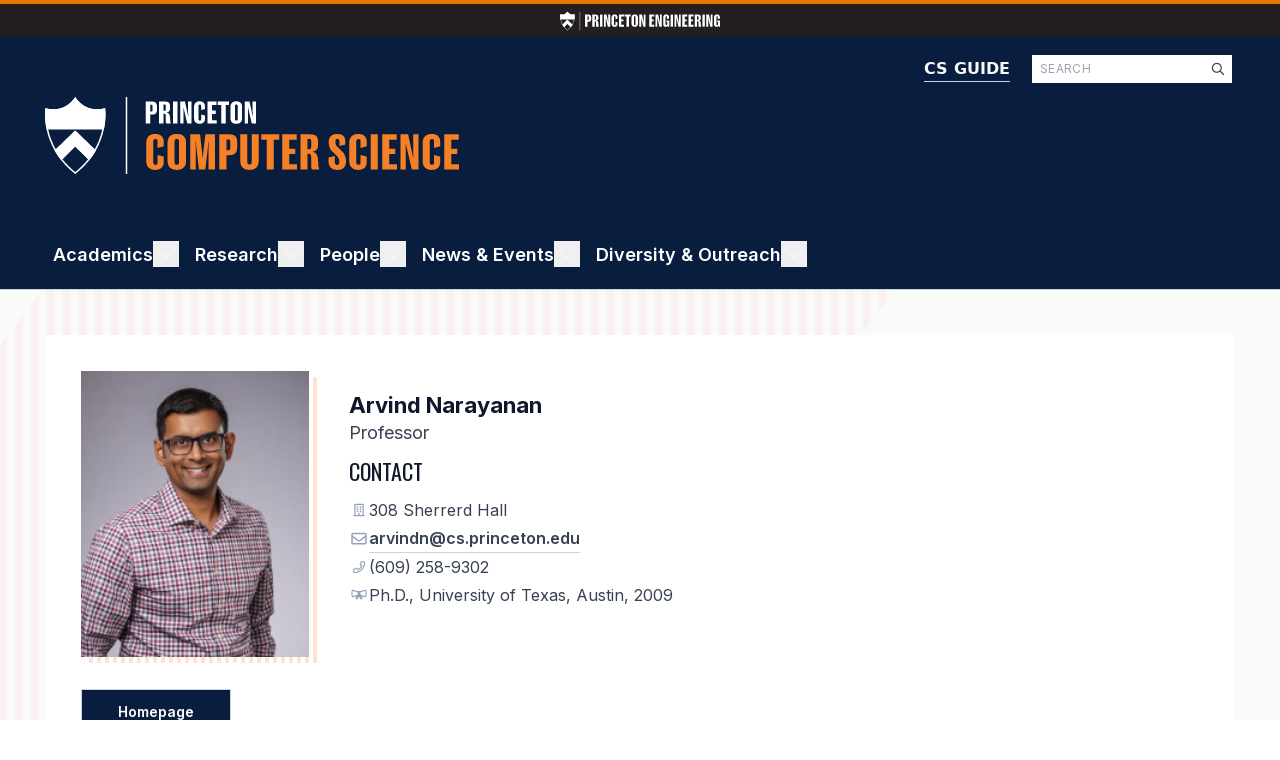

--- FILE ---
content_type: text/html; charset=UTF-8
request_url: https://www.cs.princeton.edu/people/profile/arvindn
body_size: 43460
content:
<!DOCTYPE html>
<html lang="en" dir="ltr">
  <head>
    <meta charset="utf-8" />
<meta name="Generator" content="Drupal 10 (https://www.drupal.org)" />
<meta name="MobileOptimized" content="width" />
<meta name="HandheldFriendly" content="true" />
<meta name="viewport" content="width=device-width, initial-scale=1.0" />
<title>Arvind Narayanan</title>
<link rel="icon" href="/sites/default/files/favicon.ico" type="image/vnd.microsoft.icon" />

    <title>CS</title>
    <link rel="stylesheet" media="all" href="/sites/default/files/css/css_x1qd1so_dCh-WcExwtyquozzgMI258lXBsGRvo713ms.css?delta=0&amp;language=en&amp;theme=cs&amp;include=[base64]" />
<link rel="stylesheet" media="all" href="/sites/default/files/css/css_Ar8ZzHpdBOWpMolHEcUB1ZDCjnR9I2zSWTdJfCfPqjk.css?delta=1&amp;language=en&amp;theme=cs&amp;include=[base64]" />
<link rel="stylesheet" media="all" href="https://fonts.googleapis.com/css2?family=Inter:wght@400;500;600;700;800;900&amp;display=swap" />
<link rel="stylesheet" media="all" href="https://fonts.googleapis.com/css2?family=Oswald:wght@400;500;600;700;800;900&amp;display=swap" />
<link rel="stylesheet" media="all" href="https://fonts.googleapis.com/css2?family=Roboto:wght@400;500;600;700;800;900&amp;display=swap" />
<link rel="stylesheet" media="all" href="/sites/default/files/css/css_UKT7xIsbQnlQrbtWkgLieaEm1ARyNdJR9BUeEKAlmSk.css?delta=5&amp;language=en&amp;theme=cs&amp;include=[base64]" />

    <script type="application/json" data-drupal-selector="drupal-settings-json">{"path":{"baseUrl":"\/","pathPrefix":"","currentPath":"people\/profile\/arvindn","currentPathIsAdmin":false,"isFront":false,"currentLanguage":"en"},"pluralDelimiter":"\u0003","suppressDeprecationErrors":true,"gtag":{"tagId":"G-10HLCL2HSH","consentMode":false,"otherIds":[],"events":[],"additionalConfigInfo":[]},"ajaxPageState":{"libraries":"[base64]","theme":"cs","theme_token":null},"ajaxTrustedUrl":{"\/search\/node":true},"ckeditorAccordion":{"accordionStyle":{"collapseAll":1,"keepRowsOpen":0,"animateAccordionOpenAndClose":1,"openTabsWithHash":1,"allowHtmlInTitles":0}},"ckeditor5Premium":{"isMediaInstalled":true},"user":{"uid":0,"permissionsHash":"19f99899d2a90272da401eebda854c4576e375095af2581648b417ab27dd4b8f"}}</script>
<script src="/sites/default/files/js/js_tmNXxaREsZ6MXIWJAVRyD7QZhJY70FyrzEU7FzzcOEQ.js?scope=header&amp;delta=0&amp;language=en&amp;theme=cs&amp;include=eJxLzk5NySzJL4pPTE7OL0rJzM_Th7P00ory80pS81J0kov1cxMz83TS8_PTc1LjSxLT9dOBBDpfLzErsQIANAgfqg"></script>
<script src="/modules/contrib/google_tag/js/gtag.js?t8yn3c"></script>

  </head>
  <body class="path-people">
        <a href="#main-content" class="visually-hidden focusable skip-link">
      Skip to main content
    </a>
    
      <div class="dialog-off-canvas-main-canvas" data-off-canvas-main-canvas>
    <div class="layout-container">

  <header role="banner">
      <div class="region region-header">
    
<div id="block-cs-engineeringheader" class="block block-engineering-header block-block-content block-block-content91a78533-a7da-4837-b210-bce272102cb2" style="border-top-color: #e77500">
  
  
      <a href="https://engineering.princeton.edu">
      
  <div class="w-[160px] h-[13px] justify-center items-center inline-flex">
    <?xml version="1.0" encoding="UTF-8"?>
<svg xmlns="http://www.w3.org/2000/svg" width="226" height="26" viewBox="0 0 2547.99 300" fill="none" role="img">
  <title>Princeton Engineering</title>
  <g>
    <path fill="white" d="M456.29,162.24h-18.46v78.12h-38.43V48.23h56.88c24.52,0,40.7,10.87,40.7,42.22v29.33c0,31.6-16.43,42.47-40.7,42.47h.01ZM458.82,87.4c0-9.1-3.03-11.63-11.38-11.63h-9.61v59.41h9.61c8.34,0,11.38-2.53,11.38-11.88v-35.9Z"/>
    <path fill="white" d="M514.68,240.35V48.22h52.84c27.3,0,44.24,8.6,44.24,41.46v21.49c0,17.44-10.87,27.81-28.31,31.6v1.01c16.43,4.55,24.02,15.67,26.8,35.14.76,5.56,1.01,11.88,1.52,19.21.76,21.49,2.53,35.65,6.32,40.95v1.26h-39.69c-2.53-2.53-4.55-12.39-4.55-21.24v-46.01c0-15.67-5.56-18.71-14.66-18.71h-6.07v85.95h-38.43v.02ZM573.84,116.48v-32.61c0-7.58-2.53-10.11-10.87-10.11h-9.86v55.62h9.35c6.83,0,11.38-2.28,11.38-12.89h0Z"/>
    <path fill="white" d="M675.97,240.35h-38.43V48.22h38.43v192.13Z"/>
    <path fill="white" d="M762.18,240.35l-24.27-101.88c-3.54-15.42-6.57-29.58-8.34-39.19h-1.52c.25,9.86.76,25.28.76,40.2v100.87h-29.07V48.22h41.97l18.71,85.45c3.03,14.92,6.32,32.36,8.09,42.72h1.52c0-10.62-.76-26.8-.76-44.24V48.22h29.33v192.13h-36.42Z"/>
    <path fill="white" d="M859.76,201.93c0,9.61,4.8,12.89,12.13,12.89s11.38-3.29,11.38-12.89v-41.21l33.88,9.35v27.05c0,29.83-16.43,45.76-47.02,45.76-27.56,0-48.79-14.66-48.79-47.53v-102.13c0-32.11,21.24-47.53,48.79-47.53,30.34,0,47.02,15.67,47.02,45.76v21.99l-33.88,9.35v-36.15c0-9.61-4.04-12.89-11.38-12.89s-12.13,3.29-12.13,12.89v115.28h0Z"/>
    <path fill="white" d="M1010.43,155.92h-33.37v55.62h42.47v28.82h-80.9V48.23h79.63v29.07h-41.21v49.55h33.37v29.07h.01Z"/>
    <path fill="white" d="M1097.65,240.35h-38.43V77.29h-30.08v-29.07h98.6v29.07h-30.08v163.06h-.01Z"/>
    <path fill="white" d="M1240.99,195.86c0,33.88-23.51,47.02-50.56,47.02s-50.56-13.15-50.56-47.02v-103.4c0-33.62,23.51-46.77,50.56-46.77s50.56,13.15,50.56,46.77v103.4ZM1190.43,73.75c-7.33,0-12.13,3.29-12.13,12.89v115.28c0,9.61,4.8,12.89,12.13,12.89s12.13-3.29,12.13-12.89v-115.28c0-9.61-4.8-12.89-12.13-12.89h0Z"/>
    <path fill="white" d="M1326.18,240.35l-24.27-101.88c-3.54-15.42-6.57-29.58-8.34-39.19h-1.52c.25,9.86.76,25.28.76,40.2v100.87h-29.07V48.22h41.97l18.71,85.45c3.03,14.92,6.32,32.36,8.09,42.72h1.52c0-10.62-.76-26.8-.76-44.24V48.22h29.33v192.13h-36.42Z"/>
    <path fill="white" d="M1493.54,155.92h-33.37v55.62h42.47v28.82h-80.9V48.23h79.63v29.07h-41.21v49.55h33.37v29.07h.01Z"/>
    <path fill="white" d="M1584.04,240.35l-24.27-101.88c-3.54-15.42-6.57-29.58-8.34-39.19h-1.52c.25,9.86.76,25.28.76,40.2v100.87h-29.07V48.22h41.97l18.71,85.45c3.03,14.92,6.32,32.36,8.09,42.72h1.52c0-10.62-.76-26.8-.76-44.24V48.22h29.33v192.13h-36.42Z"/>
    <path fill="white" d="M1737.49,110.92l-32.61,9.35v-33.37c0-9.61-3.29-13.15-10.87-13.15s-12.39,3.54-12.39,13.15v115.03c0,9.86,5.56,13.65,13.4,13.65,8.34,0,13.15-4.8,13.15-15.93v-33.12h-13.65v-24.52h44.75v98.34h-18.45l-5.06-14.92h-1.26c-6.32,12.89-14.41,17.44-31.1,17.44-25.03,0-40.2-15.42-40.2-47.53v-102.13c0-32.11,21.49-47.53,48.54-47.53s45.76,15.67,45.76,45.76v19.47h-.01Z"/>
    <path fill="white" d="M1799.93,240.35h-38.43V48.22h38.43v192.13Z"/>
    <path fill="white" d="M1886.14,240.35l-24.27-101.88c-3.54-15.42-6.57-29.58-8.34-39.19h-1.52c.25,9.86.76,25.28.76,40.2v100.87h-29.07V48.22h41.97l18.71,85.45c3.03,14.92,6.32,32.36,8.09,42.72h1.52c0-10.62-.76-26.8-.76-44.24V48.22h29.33v192.13h-36.42Z"/>
    <path fill="white" d="M2018.1,155.92h-33.37v55.62h42.47v28.82h-80.9V48.23h79.63v29.07h-41.21v49.55h33.37v29.07h.01Z"/>
    <path fill="white" d="M2117.96,155.92h-33.37v55.62h42.47v28.82h-80.9V48.23h79.63v29.07h-41.21v49.55h33.37v29.07h.01Z"/>
    <path fill="white" d="M2145.26,240.35V48.22h52.84c27.3,0,44.24,8.6,44.24,41.46v21.49c0,17.44-10.87,27.81-28.31,31.6v1.01c16.43,4.55,24.02,15.67,26.8,35.14.76,5.56,1.01,11.88,1.52,19.21.76,21.49,2.53,35.65,6.32,40.95v1.26h-39.69c-2.53-2.53-4.55-12.39-4.55-21.24v-46.01c0-15.67-5.56-18.71-14.66-18.71h-6.07v85.95h-38.43v.02ZM2204.42,116.48v-32.61c0-7.58-2.53-10.11-10.87-10.11h-9.86v55.62h9.35c6.83,0,11.38-2.28,11.38-12.89h0Z"/>
    <path fill="white" d="M2306.55,240.35h-38.43V48.22h38.43v192.13Z"/>
    <path fill="white" d="M2392.75,240.35l-24.27-101.88c-3.54-15.42-6.57-29.58-8.34-39.19h-1.52c.25,9.86.76,25.28.76,40.2v100.87h-29.07V48.22h41.97l18.71,85.45c3.03,14.92,6.32,32.36,8.09,42.72h1.52c0-10.62-.76-26.8-.76-44.24V48.22h29.33v192.13h-36.42Z"/>
    <path fill="white" d="M2546.21,110.92l-32.61,9.35v-33.37c0-9.61-3.29-13.15-10.87-13.15s-12.39,3.54-12.39,13.15v115.03c0,9.86,5.56,13.65,13.4,13.65,8.34,0,13.15-4.8,13.15-15.93v-33.12h-13.65v-24.52h44.75v98.34h-18.45l-5.06-14.92h-1.26c-6.32,12.89-14.41,17.44-31.1,17.44-25.03,0-40.2-15.42-40.2-47.53v-102.13c0-32.11,21.49-47.53,48.54-47.53s45.76,15.67,45.76,45.76v19.47h0Z"/>
    <path fill="white" d="M229.28,126.51c10.36-48.07,5.02-82.68,5.02-82.68C154.54,65.4,117.84.05,117.84.05,117.84.05,81.13,65.39,1.38,43.83c0,0-5.34,34.61,5.02,82.68h222.88Z"/>
    <path fill="white" d="M117.84,130.67l-80.22,77.68c7.21,12.69,15.78,25.51,25.92,38.22l54.29-53.53,54.29,53.53c10.14-12.71,18.71-25.53,25.92-38.22l-80.22-77.68h.02Z"/>
    <path fill="white" d="M117.84,130.67l-80.22,77.68c7.21,12.69,15.78,25.51,25.92,38.22l54.29-53.53,54.29,53.53c10.14-12.71,18.71-25.53,25.92-38.22l-80.22-77.68h.02Z"/>
    <path fill="white" d="M117.84,10.57c3.65,4.85,9.26,11.44,16.94,18.03,24.55,21.07,50.64,25.49,68.2,25.49,8.48,0,17.25-.99,26.17-2.93.95,11.94,1.83,39.49-5.63,74.11-6.07,28.18-16.36,55.15-30.59,80.16-7.38,12.97-15.93,25.58-25.41,37.46-14.23,17.83-30.93,34.49-49.69,49.58-18.76-15.09-35.46-31.76-49.69-49.58-9.48-11.88-18.03-24.49-25.41-37.46-14.22-25.01-24.51-51.98-30.59-80.16-5.21-24.18-6.28-44.78-6.27-57.8,0-6.87.32-12.42.63-16.31,8.92,1.95,17.69,2.94,26.17,2.94,31.82,0,54.65-13.86,68.2-25.49,7.68-6.59,13.3-13.18,16.95-18.03M117.84.06s-27.05,48.14-85.14,48.14c-9.59,0-20.02-1.31-31.32-4.37,0,0-5.34,34.61,5.02,82.68,5.32,24.68,14.78,52.91,31.22,81.83,7.21,12.69,15.78,25.51,25.92,38.22,14.58,18.28,32.44,36.33,54.29,53.43,21.85-17.11,39.71-35.16,54.29-53.43,10.15-12.71,18.71-25.53,25.93-38.22,16.44-28.92,25.9-57.15,31.22-81.83,10.36-48.07,5.02-82.68,5.02-82.68-11.29,3.05-21.73,4.37-31.32,4.37C144.86,48.2,117.83.06,117.83.06h.01Z"/>
    <rect fill="white" x="314.68" width="5.89" height="300"/>
  </g>
</svg>

  </div>
    </a>
  </div>
<div class="search-block-form block block-search container-inline" data-drupal-selector="search-block-form" id="block-cs-search-form-wide" role="search">
  
    
      <form action="/search/node" method="get" id="search-block-form" accept-charset="UTF-8">
  <div class="js-form-item form-item js-form-type-search form-type-search js-form-item-keys form-item-keys form-no-label">
      <label for="edit-keys" class="visually-hidden">Search</label>
        <div class="input--search">
  <input title="Enter the terms you wish to search for." data-drupal-selector="edit-keys" type="search" id="edit-keys" name="keys" value="" size="15" maxlength="128" class="form-search" placeholder="SEARCH"/>
  
<div  title="Enter the terms you wish to search for." data-drupal-selector="edit-keys" type="search" id="edit-keys" name="keys" value="" size="15" maxlength="128" data-component-id="cs:icon" class="icon__interface icon__interface--Small icon__interface--Magnifying Glass form-search">
    <svg width="20" height="20" viewBox="0 0 20 20" fill="none" xmlns="http://www.w3.org/2000/svg" aria-describedby="icon-magnifying-glass-small" role="img">
  <title id="icon-magnifying-glass-small">Magnifying Glass</title>
  <path d="M15.964 15.1683L12.7428 11.9472C13.4399 11.0938 13.8246 10.0193 13.8246 8.84619C13.8246 6.08417 11.5859 3.84619 8.82456 3.84619C6.06326 3.84619 3.84619 6.08489 3.84619 8.84619C3.84619 11.6075 6.08466 13.8462 8.82456 13.8462C9.9974 13.8462 11.0734 13.4397 11.9255 12.7635L15.1467 15.9847C15.2813 16.0986 15.4303 16.1539 15.577 16.1539C15.7236 16.1539 15.8722 16.0975 15.9849 15.9849C16.2092 15.7597 16.2092 15.3943 15.964 15.1683ZM5.00004 8.84619C5.00004 6.72552 6.72552 5.00004 8.8462 5.00004C10.9669 5.00004 12.6924 6.72552 12.6924 8.84619C12.6924 10.9669 10.9669 12.6923 8.8462 12.6923C6.72552 12.6923 5.00004 10.9664 5.00004 8.84619Z" fill="#334155"/>
</svg>
</div>
</div>

        </div>
<div data-drupal-selector="edit-actions" class="form-actions js-form-wrapper form-wrapper" id="edit-actions"><input data-drupal-selector="edit-submit" type="submit" id="edit-submit" value="Search" class="button js-form-submit form-submit" />
</div>

</form>

  </div>
<div id="block-cs-siteheader" class="block block-sdc-block block-sdc-component-blockcssite-header">
  
    
      
<header  data-component-id="cs:site_header" class="header">
  <div  class="header__primary">
    <div  class="header__search">
                </div>
  </div>
  <div  class="header__secondary">
    <a href="/"  class="header__home_link">
      
  <div class="h-[38.5px] w-[207px] tablet:w-[414px] tablet:h-[77px] justify-center items-center inline-flex">
    <svg xmlns="http://www.w3.org/2000/svg" width="414" height="77" viewBox="0 0 414.27 77.02" fill="none" aria-describedby="logo-computer-science-linear" role="img">
  <title id="logo-computer-science-linear">Princeton Computer Science</title>
  <g>
    <g>
      <g>
        <path fill="white" d="M58.87,32.47c2.66-12.34,1.29-21.23,1.29-21.23C39.68,16.78,30.25,0,30.25,0,30.25,0,20.83,16.78.35,11.24c0,0-1.37,8.89,1.29,21.23h57.22Z"/>
        <path fill="white" d="M30.25,33.54l-20.6,19.94c1.85,3.26,4.05,6.55,6.66,9.81l13.94-13.74,13.94,13.74c2.6-3.26,4.8-6.56,6.66-9.81l-20.6-19.94Z"/>
        <path fill="white" d="M30.25,33.54l-20.6,19.94c1.85,3.26,4.05,6.55,6.66,9.81l13.94-13.74,13.94,13.74c2.6-3.26,4.8-6.56,6.66-9.81l-20.6-19.94Z"/>
        <path fill="white" d="M30.25,2.7c.94,1.25,2.38,2.94,4.35,4.63,6.3,5.41,13,6.55,17.51,6.55,2.18,0,4.43-.25,6.72-.75.24,3.06.47,10.14-1.45,19.03-1.56,7.24-4.2,14.16-7.85,20.58-1.89,3.33-4.09,6.57-6.52,9.62-3.65,4.58-7.94,8.86-12.76,12.73-4.82-3.87-9.1-8.15-12.76-12.73-2.43-3.05-4.63-6.29-6.52-9.62-3.65-6.42-6.29-13.35-7.85-20.58-1.34-6.21-1.61-11.5-1.61-14.84,0-1.76.08-3.19.16-4.19,2.29.5,4.54.75,6.72.75,8.17,0,14.03-3.56,17.51-6.55,1.97-1.69,3.41-3.38,4.35-4.63ZM30.25,0s-6.94,12.36-21.86,12.36c-2.46,0-5.14-.34-8.04-1.12,0,0-1.37,8.89,1.29,21.23,1.37,6.34,3.79,13.59,8.02,21.01,1.85,3.26,4.05,6.55,6.66,9.81,3.74,4.69,8.33,9.33,13.94,13.72,5.61-4.39,10.19-9.03,13.94-13.72,2.6-3.26,4.8-6.56,6.66-9.81,4.22-7.43,6.65-14.67,8.02-21.01,2.66-12.34,1.29-21.23,1.29-21.23-2.9.78-5.58,1.12-8.04,1.12C37.22,12.36,30.27,0,30.27,0h-.02Z"/>
      </g>
    </g>
    <path fill="white" d="M82.3,0h-1.51v77.02h1.51V0Z"/>
    <path fill="white" d="M112.03,12.75c0,3.61-1.88,4.85-4.65,4.85h-2.11v8.92h-4.39V4.58h6.5c2.8,0,4.65,1.24,4.65,4.82v3.35ZM107.67,13.16v-4.1c0-1.04-.35-1.33-1.3-1.33h-1.1v6.79h1.1c.95,0,1.3-.29,1.3-1.36ZM118.47,26.53h-4.39V4.58h6.04c3.12,0,5.05.98,5.05,4.74v2.45c0,1.99-1.24,3.18-3.23,3.61v.12c1.88.52,2.74,1.79,3.06,4.01.09.64.12,1.36.17,2.19.09,2.45.29,4.07.72,4.68v.14h-4.53c-.29-.29-.52-1.42-.52-2.43v-5.26c0-1.79-.63-2.14-1.68-2.14h-.69v9.82ZM119.54,13.85c.78,0,1.3-.26,1.3-1.47v-3.73c0-.87-.29-1.16-1.24-1.16h-1.13v6.35h1.07ZM132.53,4.58v21.95h-4.39V4.58h4.39ZM146.54,26.53h-4.16l-2.77-11.64c-.4-1.76-.75-3.38-.95-4.48h-.17c.03,1.13.09,2.89.09,4.59v11.52h-3.32V4.58h4.79l2.14,9.76c.35,1.7.72,3.7.93,4.88h.17c0-1.21-.09-3.06-.09-5.05V4.58h3.35v21.95ZM153.55,8.97v13.17c0,1.1.55,1.47,1.39,1.47s1.3-.38,1.3-1.47v-4.71l3.87,1.07v3.09c0,3.41-1.88,5.23-5.37,5.23-3.15,0-5.57-1.67-5.57-5.43v-11.67c0-3.67,2.43-5.43,5.57-5.43,3.47,0,5.37,1.79,5.37,5.23v2.51l-3.87,1.07v-4.13c0-1.1-.46-1.47-1.3-1.47s-1.39.38-1.39,1.47ZM170.8,13.56v3.32h-3.81v6.35h4.85v3.29h-9.24V4.58h9.1v3.32h-4.71v5.66h3.81ZM180.79,7.9v18.63h-4.39V7.9h-3.44v-3.32h11.26v3.32h-3.44ZM197.2,9.64v11.81c0,3.87-2.69,5.37-5.78,5.37s-5.78-1.5-5.78-5.37v-11.81c0-3.84,2.69-5.34,5.78-5.34s5.78,1.5,5.78,5.34ZM192.81,8.97c0-1.1-.55-1.47-1.39-1.47s-1.39.38-1.39,1.47v13.17c0,1.1.55,1.47,1.39,1.47s1.39-.38,1.39-1.47v-13.17ZM211.11,26.53h-4.16l-2.77-11.64c-.4-1.76-.75-3.38-.95-4.48h-.17c.03,1.13.09,2.89.09,4.59v11.52h-3.32V4.58h4.79l2.14,9.76c.35,1.7.72,3.7.92,4.88h.17c0-1.21-.09-3.06-.09-5.05V4.58h3.35v21.95Z"/>
    <path fill="#f58025" d="M108.36,44.39v21.08c0,1.76.88,2.36,2.22,2.36s2.08-.6,2.08-2.36v-7.53l6.19,1.71v4.95c0,5.45-3.01,8.37-8.6,8.37-5.04,0-8.92-2.68-8.92-8.69v-18.67c0-5.87,3.88-8.69,8.92-8.69,5.55,0,8.6,2.87,8.6,8.37v4.02l-6.19,1.71v-6.61c0-1.76-.74-2.36-2.08-2.36s-2.22.6-2.22,2.36ZM141.15,45.45v18.9c0,6.19-4.3,8.6-9.24,8.6s-9.24-2.4-9.24-8.6v-18.9c0-6.15,4.3-8.55,9.24-8.55s9.24,2.4,9.24,8.55ZM134.12,44.39c0-1.76-.88-2.36-2.22-2.36s-2.22.6-2.22,2.36v21.08c0,1.76.88,2.36,2.22,2.36s2.22-.6,2.22-2.36v-21.08ZM170.08,72.49h-6.38v-20.38c0-2.26.09-5.41.14-6.98h-.32c-.18,1.48-.37,3.56-.65,6.33l-2.4,21.03h-6.47l-2.4-21.03c-.28-2.77-.46-4.85-.65-6.33h-.32c.09,1.57.14,4.71.14,6.98v20.38h-5.41v-35.13h9.8l1.8,15.62c.32,2.87.56,5.82.74,7.86h.23c.23-2.03.42-4.99.74-7.86l1.85-15.62h9.57v35.13ZM192.32,50.44c0,5.78-3,7.76-7.44,7.76h-3.37v14.28h-7.03v-35.13h10.4c4.48,0,7.44,1.99,7.44,7.72v5.36ZM185.34,51.09v-6.56c0-1.66-.56-2.13-2.08-2.13h-1.76v10.86h1.76c1.52,0,2.08-.46,2.08-2.17ZM213.79,64.22c0,5.96-3.6,8.74-9.15,8.74s-9.2-2.77-9.2-8.74v-26.85h7.03v27.78c0,1.76.79,2.36,2.13,2.36s2.22-.6,2.22-2.36v-27.78h6.98v26.85ZM228.95,42.68v29.81h-7.03v-29.81h-5.5v-5.32h18.03v5.32h-5.5ZM250.51,51.74v5.32h-6.1v10.17h7.76v5.27h-14.79v-35.13h14.56v5.32h-7.53v9.06h6.1ZM262.57,72.49h-7.02v-35.13h9.66c4.99,0,8.09,1.57,8.09,7.58v3.93c0,3.19-1.99,5.08-5.18,5.78v.18c3,.83,4.39,2.87,4.9,6.42.14,1.02.19,2.17.28,3.51.14,3.93.46,6.52,1.16,7.49v.23h-7.26c-.46-.46-.83-2.26-.83-3.88v-8.41c0-2.87-1.02-3.42-2.68-3.42h-1.11v15.71ZM264.28,52.2c1.25,0,2.08-.42,2.08-2.36v-5.96c0-1.39-.46-1.85-1.99-1.85h-1.8v10.17h1.71ZM290.21,59.09c-.14,1.76-.28,3.28-.28,5.04,0,2.73.69,3.84,2.4,3.84s2.17-.97,2.17-3.28c0-2.03-.74-3.97-1.9-5.22-1.62-1.66-4.53-4.21-6.01-5.82-1.57-1.85-2.68-4.76-2.68-8.23,0-5.73,3.19-8.5,8.51-8.5s8.09,2.54,8.09,7.67c0,1.16-.09,2.26-.28,3.24l-5.82,1.06c.14-1.39.28-2.59.28-3.84,0-2.26-.79-3.1-2.08-3.1-1.52,0-2.03.83-2.03,2.96,0,1.9.6,3.47,1.8,4.71,1.2,1.11,4.35,4.02,6.29,6.33,1.25,1.48,2.54,4.85,2.54,7.86,0,6.79-3.19,9.15-8.74,9.15s-8.74-2.91-8.74-8.83c0-1.2.05-2.91.18-3.79l6.29-1.25ZM311.52,44.39v21.08c0,1.76.88,2.36,2.22,2.36s2.08-.6,2.08-2.36v-7.53l6.19,1.71v4.95c0,5.45-3.01,8.37-8.6,8.37-5.04,0-8.92-2.68-8.92-8.69v-18.67c0-5.87,3.88-8.69,8.92-8.69,5.55,0,8.6,2.87,8.6,8.37v4.02l-6.19,1.71v-6.61c0-1.76-.74-2.36-2.08-2.36s-2.22.6-2.22,2.36ZM333.03,37.36v35.13h-7.02v-35.13h7.02ZM350.53,51.74v5.32h-6.1v10.17h7.77v5.27h-14.79v-35.13h14.56v5.32h-7.53v9.06h6.1ZM373.77,72.49h-6.66l-4.44-18.63c-.65-2.82-1.2-5.41-1.53-7.16h-.28c.05,1.8.14,4.62.14,7.35v18.44h-5.32v-35.13h7.67l3.42,15.62c.55,2.73,1.15,5.92,1.48,7.81h.28c0-1.94-.14-4.9-.14-8.09v-15.35h5.36v35.13ZM385,44.39v21.08c0,1.76.88,2.36,2.22,2.36s2.08-.6,2.08-2.36v-7.53l6.19,1.71v4.95c0,5.45-3,8.37-8.6,8.37-5.04,0-8.92-2.68-8.92-8.69v-18.67c0-5.87,3.88-8.69,8.92-8.69,5.55,0,8.6,2.87,8.6,8.37v4.02l-6.19,1.71v-6.61c0-1.76-.74-2.36-2.08-2.36s-2.22.6-2.22,2.36ZM412.61,51.74v5.32h-6.1v10.17h7.76v5.27h-14.79v-35.13h14.56v5.32h-7.53v9.06h6.1Z"/>
  </g>
</svg>

  </div>
    </a>
    <a href="https://csguide.cs.princeton.edu"  data-component-id="cs:logo" class="header__csguide_link">
      CS GUIDE
    </a>
  </div>
</header>

  </div>

  </div>

  </header>

    <div class="region region-primary-menu">
    <nav role="navigation" aria-labelledby="block-cs-main-menu-menu" id="block-cs-main-menu" class="block block-menu navigation menu--main">
            
  <h3 class="visually-hidden menu-title" id="block-cs-main-menu-menu">Main navigation</h3>
  
          
  

  

<nav  class="menu header__secondary menu-with-toggle block block-menu navigation menu--main" aria-label="main" data-menu-variation-value="main" data-controller="menu">
      <button class="menu__hamburger" data-action="click->menu#toggleMenu" aria-expanded="false" aria-label="Toggle Menu">
      <div></div>
      <div></div>
      <div></div>
    </button>
                        

                    

<ul  data-menu-target="menu" hidden="hidden" style="height: 0px;" class="menu__list menu__list--level-0">
                  


            





 
<li  data-action="mouseenter-&gt;menu#showSubmenu mouseleave-&gt;menu#hideSubmenu click-&gt;menu#toggleSubmenu" class="menu__item menu__item--level-0 menu__item--with-sub">
          
              
          
        
  
  
  

  




<a  class="menu__link menu__link--level-0 menu__link--with-sub" href="/academics">
  Academics  </a>
                                  <label class="visually-hidden" for="menu-toggle_academics">Toggle Academics</label>
          

      
        

<button  id="menu-toggle_academics" aria-expanded="false" class="menu__toggle menu__toggle--level-0 menu__toggle--with-sub">                          <div  class="menu_item__icon menu_item__icon--chevron_up">
                
<div  data-component-id="cs:icon" class="icon__interface icon__interface--Default icon__interface--Chevron Up">
    <svg width="26" height="26" viewBox="0 0 26 26" fill="none" xmlns="http://www.w3.org/2000/svg" aria-describedby="icon-chevron-up-default" role="img">
  <title id="icon-chevron-up-default">Chevron Up</title>
  <path d="M5.12701 16.3066L5.84238 17.0219C6.01169 17.1913 6.28621 17.1913 6.45556 17.0219L13 10.493L19.5445 17.0219C19.7138 17.1912 19.9883 17.1912 20.1577 17.0219L20.873 16.3065C21.0423 16.1372 21.0423 15.8627 20.873 15.6934L13.3066 8.12698C13.1373 7.95767 12.8627 7.95767 12.6934 8.12698L5.12701 15.6934C4.95766 15.8627 4.95766 16.1373 5.12701 16.3066Z" fill="#ffffff"/>
</svg>
</div>
              </div>
                        <div  class="menu_item__icon menu_item__icon--plus" data-action="click->menu#showSubmenu">
              
<div  data-component-id="cs:icon" class="icon__interface icon__interface--Default icon__interface--Plus">
    <svg width="26" height="26" viewBox="0 0 26 26" fill="none" xmlns="http://www.w3.org/2000/svg" aria-describedby="icon-plus-default" role="img">
  <title id="icon-plus-default">Plus</title>
  <path d="M13.9231 5.92308C13.9231 5.41154 13.5115 5 13 5C12.4885 5 12.0769 5.41154 12.0769 5.92308V12.0769H5.92308C5.41154 12.0769 5 12.4885 5 13C5 13.5115 5.41154 13.9231 5.92308 13.9231H12.0769V20.0769C12.0769 20.5885 12.4885 21 13 21C13.5115 21 13.9231 20.5885 13.9231 20.0769V13.9231H20.0769C20.5885 13.9231 21 13.5115 21 13C21 12.4885 20.5885 12.0769 20.0769 12.0769H13.9231V5.92308Z" fill="#ffffff"/>
</svg>
</div>
            </div>
            <div  class="menu_item__icon menu_item__icon--minus" data-action="click->menu#hideSubmenu">
              
<div  data-component-id="cs:icon" class="icon__interface icon__interface--Default icon__interface--Minus">
    <svg width="26" height="26" viewBox="0 0 26 26" fill="none" xmlns="http://www.w3.org/2000/svg" aria-describedby="icon-minus-default" role="img">
  <title id="icon-minus-default">Minus</title>
  <path d="M21 13.0002C21 13.5118 20.5885 13.9233 20.0769 13.9233H5.92308C5.41154 13.9233 5 13.5118 5 13.0002C5 12.4887 5.41154 12.0771 5.92308 12.0771H20.0769C20.5885 12.0771 21 12.4887 21 13.0002Z" fill="#ffffff"/>
</svg>
</div>
            </div>
          </button>
                                      

        

<ul  data-menu-target="submenu" class="menu__list menu__list--level-1 invisible">
                  








 
<li  class="menu__item menu__item--level-1">
          
              
          
        
  
  
  

  




<a  class="menu__link menu__link--level-1" href="/ugrad/undergraduate-program">
  Undergraduate Program  </a>
  </li>
          








 
<li  class="menu__item menu__item--level-1">
          
              
          
        
  
  
  

  




<a  class="menu__link menu__link--level-1" href="/grad/graduate-program">
  Graduate Program  </a>
  </li>
          








 
<li  class="menu__item menu__item--level-1">
          
              
          
        
  
  
  

  




<a  class="menu__link menu__link--level-1" href="/grad/admissions_requirements">
  Graduate Admissions  </a>
  </li>
          








 
<li  class="menu__item menu__item--level-1">
          
              
          
        
  
  
  

  




<a  class="menu__link menu__link--level-1" href="/courses/schedule">
  Courses  </a>
  </li>
      
  </ul>
      
      </li>
          


            





 
<li  data-action="mouseenter-&gt;menu#showSubmenu mouseleave-&gt;menu#hideSubmenu click-&gt;menu#toggleSubmenu" class="menu__item menu__item--level-0 menu__item--with-sub">
          
              
          
        
  
  
  

  




<a  class="menu__link menu__link--level-0 menu__link--with-sub" href="https://www.cs.princeton.edu/research/areas">
  Research  </a>
                                  <label class="visually-hidden" for="menu-togglehttps:__www.cs.princeton.edu_research_areas">Toggle Research</label>
          

      
        

<button  id="menu-togglehttps:__www.cs.princeton.edu_research_areas" aria-expanded="false" class="menu__toggle menu__toggle--level-0 menu__toggle--with-sub">                          <div  class="menu_item__icon menu_item__icon--chevron_up">
                
<div  data-component-id="cs:icon" class="icon__interface icon__interface--Default icon__interface--Chevron Up">
    <svg width="26" height="26" viewBox="0 0 26 26" fill="none" xmlns="http://www.w3.org/2000/svg" aria-describedby="icon-chevron-up-default" role="img">
  <title id="icon-chevron-up-default">Chevron Up</title>
  <path d="M5.12701 16.3066L5.84238 17.0219C6.01169 17.1913 6.28621 17.1913 6.45556 17.0219L13 10.493L19.5445 17.0219C19.7138 17.1912 19.9883 17.1912 20.1577 17.0219L20.873 16.3065C21.0423 16.1372 21.0423 15.8627 20.873 15.6934L13.3066 8.12698C13.1373 7.95767 12.8627 7.95767 12.6934 8.12698L5.12701 15.6934C4.95766 15.8627 4.95766 16.1373 5.12701 16.3066Z" fill="#ffffff"/>
</svg>
</div>
              </div>
                        <div  class="menu_item__icon menu_item__icon--plus" data-action="click->menu#showSubmenu">
              
<div  data-component-id="cs:icon" class="icon__interface icon__interface--Default icon__interface--Plus">
    <svg width="26" height="26" viewBox="0 0 26 26" fill="none" xmlns="http://www.w3.org/2000/svg" aria-describedby="icon-plus-default" role="img">
  <title id="icon-plus-default">Plus</title>
  <path d="M13.9231 5.92308C13.9231 5.41154 13.5115 5 13 5C12.4885 5 12.0769 5.41154 12.0769 5.92308V12.0769H5.92308C5.41154 12.0769 5 12.4885 5 13C5 13.5115 5.41154 13.9231 5.92308 13.9231H12.0769V20.0769C12.0769 20.5885 12.4885 21 13 21C13.5115 21 13.9231 20.5885 13.9231 20.0769V13.9231H20.0769C20.5885 13.9231 21 13.5115 21 13C21 12.4885 20.5885 12.0769 20.0769 12.0769H13.9231V5.92308Z" fill="#ffffff"/>
</svg>
</div>
            </div>
            <div  class="menu_item__icon menu_item__icon--minus" data-action="click->menu#hideSubmenu">
              
<div  data-component-id="cs:icon" class="icon__interface icon__interface--Default icon__interface--Minus">
    <svg width="26" height="26" viewBox="0 0 26 26" fill="none" xmlns="http://www.w3.org/2000/svg" aria-describedby="icon-minus-default" role="img">
  <title id="icon-minus-default">Minus</title>
  <path d="M21 13.0002C21 13.5118 20.5885 13.9233 20.0769 13.9233H5.92308C5.41154 13.9233 5 13.5118 5 13.0002C5 12.4887 5.41154 12.0771 5.92308 12.0771H20.0769C20.5885 12.0771 21 12.4887 21 13.0002Z" fill="#ffffff"/>
</svg>
</div>
            </div>
          </button>
                                      

        

<ul  data-menu-target="submenu" class="menu__list menu__list--level-1 invisible">
                  








 
<li  class="menu__item menu__item--level-1">
          
              
          
        
  
  
  

  




<a  class="menu__link menu__link--level-1" href="/research/areas">
  Research Areas  </a>
  </li>
          








 
<li  class="menu__item menu__item--level-1">
          
              
          
        
  
  
  

  




<a  class="menu__link menu__link--level-1" href="/research/techreps">
  Technical Reports  </a>
  </li>
          








 
<li  class="menu__item menu__item--level-1">
          
              
          
        
  
  
  

  




<a  class="menu__link menu__link--level-1" href="/research/computing-facilities">
  Computing Facilities  </a>
  </li>
      
  </ul>
      
      </li>
          


            





 
<li  data-action="mouseenter-&gt;menu#showSubmenu mouseleave-&gt;menu#hideSubmenu click-&gt;menu#toggleSubmenu" class="menu__item menu__item--level-0 menu__item--with-sub">
          
              
          
        
  
  
  

  




<a  class="menu__link menu__link--level-0 menu__link--with-sub" href="/people/faculty?facultyType=faculty">
  People  </a>
                                  <label class="visually-hidden" for="menu-toggle_people_faculty?facultyType=faculty">Toggle People</label>
          

      
        

<button  id="menu-toggle_people_faculty?facultyType=faculty" aria-expanded="false" class="menu__toggle menu__toggle--level-0 menu__toggle--with-sub">                          <div  class="menu_item__icon menu_item__icon--chevron_up">
                
<div  data-component-id="cs:icon" class="icon__interface icon__interface--Default icon__interface--Chevron Up">
    <svg width="26" height="26" viewBox="0 0 26 26" fill="none" xmlns="http://www.w3.org/2000/svg" aria-describedby="icon-chevron-up-default" role="img">
  <title id="icon-chevron-up-default">Chevron Up</title>
  <path d="M5.12701 16.3066L5.84238 17.0219C6.01169 17.1913 6.28621 17.1913 6.45556 17.0219L13 10.493L19.5445 17.0219C19.7138 17.1912 19.9883 17.1912 20.1577 17.0219L20.873 16.3065C21.0423 16.1372 21.0423 15.8627 20.873 15.6934L13.3066 8.12698C13.1373 7.95767 12.8627 7.95767 12.6934 8.12698L5.12701 15.6934C4.95766 15.8627 4.95766 16.1373 5.12701 16.3066Z" fill="#ffffff"/>
</svg>
</div>
              </div>
                        <div  class="menu_item__icon menu_item__icon--plus" data-action="click->menu#showSubmenu">
              
<div  data-component-id="cs:icon" class="icon__interface icon__interface--Default icon__interface--Plus">
    <svg width="26" height="26" viewBox="0 0 26 26" fill="none" xmlns="http://www.w3.org/2000/svg" aria-describedby="icon-plus-default" role="img">
  <title id="icon-plus-default">Plus</title>
  <path d="M13.9231 5.92308C13.9231 5.41154 13.5115 5 13 5C12.4885 5 12.0769 5.41154 12.0769 5.92308V12.0769H5.92308C5.41154 12.0769 5 12.4885 5 13C5 13.5115 5.41154 13.9231 5.92308 13.9231H12.0769V20.0769C12.0769 20.5885 12.4885 21 13 21C13.5115 21 13.9231 20.5885 13.9231 20.0769V13.9231H20.0769C20.5885 13.9231 21 13.5115 21 13C21 12.4885 20.5885 12.0769 20.0769 12.0769H13.9231V5.92308Z" fill="#ffffff"/>
</svg>
</div>
            </div>
            <div  class="menu_item__icon menu_item__icon--minus" data-action="click->menu#hideSubmenu">
              
<div  data-component-id="cs:icon" class="icon__interface icon__interface--Default icon__interface--Minus">
    <svg width="26" height="26" viewBox="0 0 26 26" fill="none" xmlns="http://www.w3.org/2000/svg" aria-describedby="icon-minus-default" role="img">
  <title id="icon-minus-default">Minus</title>
  <path d="M21 13.0002C21 13.5118 20.5885 13.9233 20.0769 13.9233H5.92308C5.41154 13.9233 5 13.5118 5 13.0002C5 12.4887 5.41154 12.0771 5.92308 12.0771H20.0769C20.5885 12.0771 21 12.4887 21 13.0002Z" fill="#ffffff"/>
</svg>
</div>
            </div>
          </button>
                                      

        

<ul  data-menu-target="submenu" class="menu__list menu__list--level-1 invisible">
                  








 
<li  class="menu__item menu__item--level-1">
          
              
          
        
  
  
  

  




<a  class="menu__link menu__link--level-1" href="/people/faculty?facultyType=faculty">
  Faculty  </a>
  </li>
          








 
<li  class="menu__item menu__item--level-1">
          
              
          
        
  
  
  

  




<a  class="menu__link menu__link--level-1" href="/people/research">
  Researchers  </a>
  </li>
          








 
<li  class="menu__item menu__item--level-1">
          
              
          
        
  
  
  

  




<a  class="menu__link menu__link--level-1" href="/people/restech">
  Technical Staff  </a>
  </li>
          








 
<li  class="menu__item menu__item--level-1">
          
              
          
        
  
  
  

  




<a  class="menu__link menu__link--level-1" href="/people/admins">
  Administrative Staff  </a>
  </li>
          








 
<li  class="menu__item menu__item--level-1">
          
              
          
        
  
  
  

  




<a  class="menu__link menu__link--level-1" href="/people/grad">
  Graduate Students  </a>
  </li>
          








 
<li  class="menu__item menu__item--level-1">
          
              
          
        
  
  
  

  




<a  class="menu__link menu__link--level-1" href="/people/gradalumni">
  Graduate Alumni  </a>
  </li>
      
  </ul>
      
      </li>
          


            





 
<li  data-action="mouseenter-&gt;menu#showSubmenu mouseleave-&gt;menu#hideSubmenu click-&gt;menu#toggleSubmenu" class="menu__item menu__item--level-0 menu__item--with-sub">
          
              
          
        
  
  
  

  




<a  class="menu__link menu__link--level-0 menu__link--with-sub" href="/newsevents">
  News &amp; Events  </a>
                                  <label class="visually-hidden" for="menu-toggle_newsevents">Toggle News &amp; Events</label>
          

      
        

<button  id="menu-toggle_newsevents" aria-expanded="false" class="menu__toggle menu__toggle--level-0 menu__toggle--with-sub">                          <div  class="menu_item__icon menu_item__icon--chevron_up">
                
<div  data-component-id="cs:icon" class="icon__interface icon__interface--Default icon__interface--Chevron Up">
    <svg width="26" height="26" viewBox="0 0 26 26" fill="none" xmlns="http://www.w3.org/2000/svg" aria-describedby="icon-chevron-up-default" role="img">
  <title id="icon-chevron-up-default">Chevron Up</title>
  <path d="M5.12701 16.3066L5.84238 17.0219C6.01169 17.1913 6.28621 17.1913 6.45556 17.0219L13 10.493L19.5445 17.0219C19.7138 17.1912 19.9883 17.1912 20.1577 17.0219L20.873 16.3065C21.0423 16.1372 21.0423 15.8627 20.873 15.6934L13.3066 8.12698C13.1373 7.95767 12.8627 7.95767 12.6934 8.12698L5.12701 15.6934C4.95766 15.8627 4.95766 16.1373 5.12701 16.3066Z" fill="#ffffff"/>
</svg>
</div>
              </div>
                        <div  class="menu_item__icon menu_item__icon--plus" data-action="click->menu#showSubmenu">
              
<div  data-component-id="cs:icon" class="icon__interface icon__interface--Default icon__interface--Plus">
    <svg width="26" height="26" viewBox="0 0 26 26" fill="none" xmlns="http://www.w3.org/2000/svg" aria-describedby="icon-plus-default" role="img">
  <title id="icon-plus-default">Plus</title>
  <path d="M13.9231 5.92308C13.9231 5.41154 13.5115 5 13 5C12.4885 5 12.0769 5.41154 12.0769 5.92308V12.0769H5.92308C5.41154 12.0769 5 12.4885 5 13C5 13.5115 5.41154 13.9231 5.92308 13.9231H12.0769V20.0769C12.0769 20.5885 12.4885 21 13 21C13.5115 21 13.9231 20.5885 13.9231 20.0769V13.9231H20.0769C20.5885 13.9231 21 13.5115 21 13C21 12.4885 20.5885 12.0769 20.0769 12.0769H13.9231V5.92308Z" fill="#ffffff"/>
</svg>
</div>
            </div>
            <div  class="menu_item__icon menu_item__icon--minus" data-action="click->menu#hideSubmenu">
              
<div  data-component-id="cs:icon" class="icon__interface icon__interface--Default icon__interface--Minus">
    <svg width="26" height="26" viewBox="0 0 26 26" fill="none" xmlns="http://www.w3.org/2000/svg" aria-describedby="icon-minus-default" role="img">
  <title id="icon-minus-default">Minus</title>
  <path d="M21 13.0002C21 13.5118 20.5885 13.9233 20.0769 13.9233H5.92308C5.41154 13.9233 5 13.5118 5 13.0002C5 12.4887 5.41154 12.0771 5.92308 12.0771H20.0769C20.5885 12.0771 21 12.4887 21 13.0002Z" fill="#ffffff"/>
</svg>
</div>
            </div>
          </button>
                                      

        

<ul  data-menu-target="submenu" class="menu__list menu__list--level-1 invisible">
                  








 
<li  class="menu__item menu__item--level-1">
          
              
          
        
  
  
  

  




<a  class="menu__link menu__link--level-1" href="/events">
  Events  </a>
  </li>
          








 
<li  class="menu__item menu__item--level-1">
          
              
          
        
  
  
  

  




<a  class="menu__link menu__link--level-1" href="/news">
  News  </a>
  </li>
      
  </ul>
      
      </li>
          


            





 
<li  data-action="mouseenter-&gt;menu#showSubmenu mouseleave-&gt;menu#hideSubmenu click-&gt;menu#toggleSubmenu" class="menu__item menu__item--level-0 menu__item--with-sub">
          
              
          
        
  
  
  

  




<a  class="menu__link menu__link--level-0 menu__link--with-sub" href="/diversity-outreach">
  Diversity &amp; Outreach  </a>
                                  <label class="visually-hidden" for="menu-toggle_diversity-outreach">Toggle Diversity &amp; Outreach</label>
          

      
        

<button  id="menu-toggle_diversity-outreach" aria-expanded="false" class="menu__toggle menu__toggle--level-0 menu__toggle--with-sub">                          <div  class="menu_item__icon menu_item__icon--chevron_up">
                
<div  data-component-id="cs:icon" class="icon__interface icon__interface--Default icon__interface--Chevron Up">
    <svg width="26" height="26" viewBox="0 0 26 26" fill="none" xmlns="http://www.w3.org/2000/svg" aria-describedby="icon-chevron-up-default" role="img">
  <title id="icon-chevron-up-default">Chevron Up</title>
  <path d="M5.12701 16.3066L5.84238 17.0219C6.01169 17.1913 6.28621 17.1913 6.45556 17.0219L13 10.493L19.5445 17.0219C19.7138 17.1912 19.9883 17.1912 20.1577 17.0219L20.873 16.3065C21.0423 16.1372 21.0423 15.8627 20.873 15.6934L13.3066 8.12698C13.1373 7.95767 12.8627 7.95767 12.6934 8.12698L5.12701 15.6934C4.95766 15.8627 4.95766 16.1373 5.12701 16.3066Z" fill="#ffffff"/>
</svg>
</div>
              </div>
                        <div  class="menu_item__icon menu_item__icon--plus" data-action="click->menu#showSubmenu">
              
<div  data-component-id="cs:icon" class="icon__interface icon__interface--Default icon__interface--Plus">
    <svg width="26" height="26" viewBox="0 0 26 26" fill="none" xmlns="http://www.w3.org/2000/svg" aria-describedby="icon-plus-default" role="img">
  <title id="icon-plus-default">Plus</title>
  <path d="M13.9231 5.92308C13.9231 5.41154 13.5115 5 13 5C12.4885 5 12.0769 5.41154 12.0769 5.92308V12.0769H5.92308C5.41154 12.0769 5 12.4885 5 13C5 13.5115 5.41154 13.9231 5.92308 13.9231H12.0769V20.0769C12.0769 20.5885 12.4885 21 13 21C13.5115 21 13.9231 20.5885 13.9231 20.0769V13.9231H20.0769C20.5885 13.9231 21 13.5115 21 13C21 12.4885 20.5885 12.0769 20.0769 12.0769H13.9231V5.92308Z" fill="#ffffff"/>
</svg>
</div>
            </div>
            <div  class="menu_item__icon menu_item__icon--minus" data-action="click->menu#hideSubmenu">
              
<div  data-component-id="cs:icon" class="icon__interface icon__interface--Default icon__interface--Minus">
    <svg width="26" height="26" viewBox="0 0 26 26" fill="none" xmlns="http://www.w3.org/2000/svg" aria-describedby="icon-minus-default" role="img">
  <title id="icon-minus-default">Minus</title>
  <path d="M21 13.0002C21 13.5118 20.5885 13.9233 20.0769 13.9233H5.92308C5.41154 13.9233 5 13.5118 5 13.0002C5 12.4887 5.41154 12.0771 5.92308 12.0771H20.0769C20.5885 12.0771 21 12.4887 21 13.0002Z" fill="#ffffff"/>
</svg>
</div>
            </div>
          </button>
                                      

        

<ul  data-menu-target="submenu" class="menu__list menu__list--level-1 invisible">
                  








 
<li  class="menu__item menu__item--level-1">
          
              
          
        
  
  
  

  




<a  class="menu__link menu__link--level-1" href="/diversity-and-outreach/princeton-research-experience-undergraduate-students">
  REU in Computer Science  </a>
  </li>
          








 
<li  class="menu__item menu__item--level-1">
          
              
          
        
  
  
  

  




<a  class="menu__link menu__link--level-1" href="/diversity-and-outreach/outreach-initiatives">
  Outreach initiatives  </a>
  </li>
      
  </ul>
      
      </li>
      
  </ul>
      
  </nav>
  </nav>

  </div>

  

  

    <div class="region region-highlighted">
    <div data-drupal-messages-fallback class="hidden"></div>

  </div>


  

  <a id="main-content" tabindex="-1"></a>
  <main role="main">
    <div class="layout-content layout-primary-content">
        <div class="region region-content">
    <div id="block-cs-page-title" class="block block-core block-page-title-block">
  
    
      


  </div>
<div id="block-cs-profile" class="block block-cs-people block-profile-block">
  
    
        
  
  

  <li  class="custom_card">
          <div  class="custom_card__content">
                  

<h1  class="custom_card__heading">
      Arvind Narayanan
          </h1>
                                      


<div  class="custom_card__snippet">          <div  class="profile__person profile__person--position">Professor</div>
        <div  class="profile__person profile__person--contact">
      <h5>Contact</h5>
              <div  class="profile__person profile__person--room">
          
<div  data-component-id="cs:icon" class="icon__interface icon__interface--Small icon__interface--Building">
    <svg width="20" height="20" viewBox="0 0 20 20" fill="none" xmlns="http://www.w3.org/2000/svg" aria-describedby="icon-building-small" role="img">
  <title id="icon-building-small">Building</title>
  <path d="M7.69216 7.40388V6.44235C7.69216 6.28369 7.82197 6.15388 7.98062 6.15388H8.94216C9.10081 6.15388 9.23062 6.28369 9.23062 6.44235V7.40388C9.23062 7.56254 9.10081 7.69235 8.94216 7.69235H7.98062C7.82197 7.69235 7.69216 7.56254 7.69216 7.40388ZM11.0575 7.69235H12.0191C12.1777 7.69235 12.3075 7.56254 12.3075 7.40388V6.44235C12.3075 6.28369 12.1777 6.15388 12.0191 6.15388H11.0575C10.8989 6.15388 10.7691 6.28369 10.7691 6.44235V7.40388C10.7691 7.56254 10.8989 7.69235 11.0575 7.69235ZM7.98062 10H8.94216C9.10081 10 9.23062 9.87023 9.23062 9.71158V8.75004C9.23062 8.59138 9.10081 8.46158 8.94216 8.46158H7.98062C7.82197 8.46158 7.69216 8.59138 7.69216 8.75004V9.71158C7.69216 9.87023 7.82197 10 7.98062 10ZM11.0575 10H12.0191C12.1777 10 12.3075 9.87023 12.3075 9.71158V8.75004C12.3075 8.59138 12.1777 8.46158 12.0191 8.46158H11.0575C10.8989 8.46158 10.7691 8.59138 10.7691 8.75004V9.71158C10.7691 9.87023 10.8989 10 11.0575 10ZM9.23062 12.0193V11.0577C9.23062 10.8991 9.10081 10.7693 8.94216 10.7693H7.98062C7.82197 10.7693 7.69216 10.8991 7.69216 11.0577V12.0193C7.69216 12.1779 7.82197 12.3077 7.98062 12.3077H8.94216C9.10081 12.3077 9.23062 12.1779 9.23062 12.0193ZM11.0575 12.3077H12.0191C12.1777 12.3077 12.3075 12.1779 12.3075 12.0193V11.0577C12.3075 10.8991 12.1777 10.7693 12.0191 10.7693H11.0575C10.8989 10.7693 10.7691 10.8991 10.7691 11.0577V12.0193C10.7691 12.1779 10.8989 12.3077 11.0575 12.3077ZM15.3845 15.2885V16.1539H4.61523V15.2885C4.61523 15.1298 4.74504 15 4.9037 15H5.37245V4.42311C5.37245 4.1034 5.62966 3.84619 5.94937 3.84619H14.0503C14.37 3.84619 14.6273 4.1034 14.6273 4.42311V15H15.096C15.2547 15 15.3845 15.1298 15.3845 15.2885ZM6.52629 14.976H9.23062V13.3654C9.23062 13.2068 9.36043 13.077 9.51908 13.077H10.4806C10.6393 13.077 10.7691 13.2068 10.7691 13.3654V14.976H13.4734V5.02408L6.53831 5.00004L6.52629 14.976Z" fill="#94a3b8"/>
</svg>
</div>
          308 Sherrerd Hall
        </div>
      
              <div  class="profile__person profile__person--email">
          
<div  data-component-id="cs:icon" class="icon__interface icon__interface--Small icon__interface--Envelope">
    <svg width="20" height="20" viewBox="0 0 20 20" fill="none" xmlns="http://www.w3.org/2000/svg" aria-describedby="icon-envelope-small" role="img">
  <title id="icon-envelope-small">Envelope</title>
  <path d="M16.2499 3.84619H3.74992C2.95335 3.84619 2.30762 4.49192 2.30762 5.2885V13.9423C2.30762 14.7389 2.95335 15.3847 3.74992 15.3847H16.2499C17.0465 15.3847 17.6922 14.7389 17.6922 13.9423V5.2885C17.6922 4.49192 17.0465 3.84619 16.2499 3.84619ZM16.2499 5.2885V6.51461C15.5762 7.06326 14.5021 7.91638 12.2058 9.71443C11.6998 10.1125 10.6974 11.0688 9.99993 11.0576C9.30257 11.0689 8.29984 10.1123 7.79401 9.71443C5.49812 7.91665 4.42375 7.06335 3.74992 6.51461V5.2885H16.2499ZM3.74992 13.9423V8.36536C4.43845 8.91377 5.41486 9.68333 6.90311 10.8487C7.55987 11.3657 8.71002 12.5069 9.99993 12.5C11.2835 12.5069 12.4191 11.3822 13.0965 10.849C14.5847 9.6836 15.5614 8.91383 16.2499 8.36539V13.9423H3.74992Z" fill="#94a3b8"/>
</svg>
</div>
          <a href="mailto:arvindn@cs.princeton.edu">arvindn@cs.princeton.edu</a>
        </div>
      
              <div  class="profile__person profile__person--phone">
          
<div  data-component-id="cs:icon" class="icon__interface icon__interface--Small icon__interface--Phone">
    <svg width="20" height="20" viewBox="0 0 20 20" fill="none" xmlns="http://www.w3.org/2000/svg" aria-describedby="icon-phone-small" role="img">
  <title id="icon-phone-small">Phone</title>
  <path d="M15.3043 4.39642L13.0394 3.87467C12.52 3.75445 11.9911 4.02374 11.7819 4.51424L10.736 6.95469C10.5436 7.40191 10.6735 7.93087 11.051 8.23864L12.0127 9.02487C11.3251 10.2848 10.2864 11.3235 9.02646 12.0087L8.24023 11.047C7.93247 10.6695 7.4035 10.5396 6.95629 10.732L4.51343 11.7779C4.02293 11.9871 3.75605 12.516 3.87386 13.0354L4.39561 15.3003C4.51102 15.8028 4.95343 16.1539 5.46797 16.1539C11.3563 16.1563 16.1579 11.3884 16.1579 5.46878C16.1579 4.95424 15.8068 4.51183 15.3043 4.39642ZM5.51365 15.0022L5.01114 12.8214L7.37225 11.8092L8.71149 13.4465C11.087 12.3309 12.3325 11.0902 13.4481 8.7099L11.8107 7.37065L12.823 5.00954L15.0038 5.51206C14.9797 10.744 10.7456 14.9781 5.51365 15.0022Z" fill="#94a3b8"/>
</svg>
</div>
          (609) 258-9302
        </div>
      
              <div  class="profile__person profile__person--degree">
          
<div  data-component-id="cs:icon" class="icon__interface icon__interface--Small icon__interface--Diploma">
    <svg width="20" height="20" viewBox="0 0 20 20" fill="none" xmlns="http://www.w3.org/2000/svg" aria-describedby="icon-diploma-small" role="img">
  <title id="icon-diploma-small">Diploma</title>
  <path d="M16.9384 4.98983C16.8033 4.7605 16.5283 4.61579 16.2322 4.61579C16.0555 4.61579 16.2798 4.55665 12.9961 5.66291C12.0306 5.98821 11.0185 6.15416 9.99967 6.15426C8.98091 6.15426 7.96889 5.98839 7.00326 5.66291C3.7054 4.55184 3.94338 4.61603 3.76766 4.61603C3.47175 4.61603 3.19675 4.7605 3.06141 4.99007C2.05635 6.69513 2.05635 10.229 3.06141 11.9341C3.19675 12.1634 3.47151 12.3081 3.76766 12.3081C3.94435 12.3081 3.72007 12.3673 7.00374 11.261C7.18499 11.2 7.36937 11.1502 7.55374 11.1002L6.17393 13.4779C6.10061 13.6579 6.23763 13.8536 6.43186 13.8461L7.31263 13.8464L7.91865 14.5319C8.0523 14.6731 8.28716 14.6291 8.36072 14.449L9.99991 11.5387L11.6393 14.4488C11.7127 14.6288 11.9478 14.6728 12.0814 14.5317L12.6872 13.8461L13.568 13.8459C13.7622 13.8533 13.8992 13.6577 13.8259 13.4776L12.4461 11.0997C12.6305 11.1495 12.8148 11.1995 12.9963 11.2605C16.2944 12.3718 16.0564 12.3077 16.2324 12.3077C16.5283 12.3077 16.8033 12.1632 16.9387 11.9336C17.9435 10.2288 17.9435 6.69513 16.9384 4.98983ZM6.63499 10.1673L3.91862 11.0824C3.30588 9.72471 3.30588 7.19873 3.91862 5.84103L6.63499 6.75618C7.23138 6.95715 7.84244 7.09825 8.46144 7.1896V9.53529L8.33764 9.74875C7.76095 9.84106 7.19196 9.97976 6.63499 10.1673ZM16.0812 11.0827L13.3648 10.1675C12.8081 9.98 12.2389 9.8413 11.6624 9.74923L11.5386 9.53577V7.18984C12.1574 7.09849 12.7684 6.95739 13.3651 6.75642L16.0814 5.84127C16.6937 7.19897 16.6937 9.72495 16.0812 11.0827Z" fill="#94a3b8"/>
</svg>
</div>
          Ph.D., University of Texas, Austin, 2009
        </div>
          </div>
  </div>
                        </div>
                                <div  class="custom_card__image">
            
            <article class="media media--type-image media--view-mode-profile">
  
      
            <div class="field field--name-field-media-image field--type-image field--label-hidden field__item">    <picture>
                  <source srcset="/sites/default/files/styles/profile_image/public/2024-08/arvindn-profile.jpg?h=a116eebb&amp;itok=yRSzONHz 1x" media="all and (min-width: 1800px)" type="image/jpeg" width="190" height="238"/>
              <source srcset="/sites/default/files/styles/profile_image/public/2024-08/arvindn-profile.jpg?h=a116eebb&amp;itok=yRSzONHz 1x" media="all and (min-width: 1365px)" type="image/jpeg" width="190" height="238"/>
              <source srcset="/sites/default/files/styles/profile_image/public/2024-08/arvindn-profile.jpg?h=a116eebb&amp;itok=yRSzONHz 1x" media="all and (min-width: 812px)" type="image/jpeg" width="190" height="238"/>
              <source srcset="/sites/default/files/styles/profile_image/public/2024-08/arvindn-profile.jpg?h=a116eebb&amp;itok=yRSzONHz 1x" media="all and (min-width: 500px)" type="image/jpeg" width="190" height="238"/>
                  <img loading="lazy" width="190" height="238" src="/sites/default/files/styles/profile_image/public/2024-08/arvindn-profile.jpg?h=a116eebb&amp;itok=yRSzONHz" alt="Arvind Narayanan" />

  </picture>

</div>
      
  </article>

          </div>
                    </li>

  <div  class="profile__person profile__person--about">
    <div  class="profile__person profile__person--links">
                <a href="/~arvindn" class="button__homepage">Homepage</a>
      
          </div>
    
          <div  class="profile__person profile__person--research_areas">
        <h3>Research Areas</h3>
        <ul>
                  <li><a href="/research/areas/sp">Security &amp; Privacy</a></li>
                  <li><a href="/research/areas/Pol">Law &amp; Public Policy</a></li>
                </ul>
      </div>
    
          <div  class="profile__person profile__person--bio">
        <h3>Short Bio</h3>
        <p><a href="https://www.cs.princeton.edu/~arvindn/">Arvind Narayanan</a> is a professor of computer science and the director of the <a href="https://citp.princeton.edu/">Center for Information Technology Policy</a>. He studies the societal impact of digital technologies, especially AI. He led the Princeton Web Transparency and Accountability Project to uncover how companies collect and use our personal information. His work was among the first to show how machine learning reflects cultural stereotypes, and his doctoral research showed the fundamental limits of de-identification.Narayanan is a recipient of the Presidential Early Career Award for Scientists and Engineers (PECASE), twice recipient of the Privacy Enhancing Technologies Award, and a three-time recipient of the Privacy Papers for Policy Makers Award.</p>
      </div>
    
          <div  class="profile__person profile__person--affiliations">
        <h3>Other Affiliations</h3>
        <ul>
                      <li><a href="https://spia.princeton.edu/">SPIA</a></li>
                      <li><a href="https://citp.princeton.edu/">CITP</a></li>
                  </ul>
      </div>
    
  </div>

  </div>

  </div>

    </div>
          <aside class="layout-sidebar-first" role="complementary">
        
      </aside>
    
      </main>
      <main>
      <div class="layout-content layout-secondary-content">
          <div class="region region-secondary-content">
    <div class="views-element-container block block-views block-views-blocknews-block-1" id="block-cs-views-block-news-block">
  
      <h2>Related News</h2>
    
      <div><div class="news-grid-layout view view-news view-id-news view-display-id-block_1 js-view-dom-id-3932de4d0efabab16e56e3ce7d3f9a16d4bf7d9d9a8aae8af6768d721038ce29">
  
    
      
      <div class="view-content">
          <div class="views-item">




                <div class="triangle--top thursday"></div>
    <div class="triangle--bottom may"></div>
      <li  class="custom_card">
          <div  class="custom_card__content">
                          <div class="news__publish_date">
          
            <div class="field field--name-field-news-publish-date field--type-datetime field--label-hidden field__item">May 15, 2025</div>
      
        </div>
                        

<h5  class="custom_card__heading">
      

  




<a  class="custom_card__heading-link" href="/news/arvind-narayanan-honored-work-graduate-students">
  <span class="field field--view-news field--name-title field--type-string field--label-hidden">Arvind Narayanan honored for work with graduate students</span>
  </a>
  </h5>
        
                                    


<div  class="custom_card__snippet">Arvind Narayanan has received the 2025 Graduate Mentoring Award, given by the McGraw Center for Teaching and Learning and the Graduate School.</div>
          
                              </div>
                        <div  class="custom_card__image custom_card__image--wide">
        
            <div class="field field--name-field-news-image-wide field--type-entity-reference field--label-hidden field__item"><article class="media media--type-image media--view-mode-card-wide">
  
      
            <div class="field field--name-field-media-image field--type-image field--label-hidden field__item">    <picture>
                  <source srcset="/sites/default/files/styles/card_image_wide_max/public/2025-05/20230711_naryanana__400x225.jpg?h=f774a1dd&amp;itok=Y6cipJvc 1x" media="all and (min-width: 1800px)" type="image/jpeg" width="400" height="225"/>
              <source srcset="/sites/default/files/styles/card_image_wide_desktop/public/2025-05/20230711_naryanana__400x225.jpg?h=f774a1dd&amp;itok=UKLeecO4 1x" media="all and (min-width: 1365px)" type="image/jpeg" width="400" height="225"/>
              <source srcset="/sites/default/files/styles/card_image_wide_tablet/public/2025-05/20230711_naryanana__400x225.jpg?h=f774a1dd&amp;itok=rIxJfgS1 1x" media="all and (min-width: 812px)" type="image/jpeg" width="400" height="225"/>
              <source srcset="/sites/default/files/styles/card_image_wide_mobile/public/2025-05/20230711_naryanana__400x225.jpg?h=f774a1dd&amp;itok=22okZzv8 1x" media="all and (min-width: 500px)" type="image/jpeg" width="400" height="225"/>
                  <img loading="lazy" width="400" height="225" src="/sites/default/files/styles/card_image_wide_mobile/public/2025-05/20230711_naryanana__400x225.jpg?h=f774a1dd&amp;itok=22okZzv8" alt="Arvind Narayanan" />

  </picture>

</div>
      
  </article>
</div>
      
      </div>
              <div  class="custom_card__image custom_card__image--narrow">
        
            <div class="field field--name-field-news-image-narrow field--type-entity-reference field--label-hidden field__item"><article class="media media--type-image media--view-mode-card-narrow">
  
      
            <div class="field field--name-field-media-image field--type-image field--label-hidden field__item">    <picture>
                  <source srcset="/sites/default/files/styles/card_image_narrow_max/public/2025-05/20230711_naryanana__400x520.jpg?h=1bd70907&amp;itok=4Ede3HfV 1x" media="all and (min-width: 1800px)" type="image/jpeg" width="400" height="520"/>
              <source srcset="/sites/default/files/styles/card_image_narrow_desktop/public/2025-05/20230711_naryanana__400x520.jpg?h=1bd70907&amp;itok=qgIlLhay 1x" media="all and (min-width: 1365px)" type="image/jpeg" width="400" height="520"/>
              <source srcset="/sites/default/files/styles/card_image_narrow_tabler/public/2025-05/20230711_naryanana__400x520.jpg?h=1bd70907&amp;itok=sglGreKI 1x" media="all and (min-width: 812px)" type="image/jpeg" width="400" height="520"/>
              <source srcset="/sites/default/files/styles/card_image_narrow_mobile/public/2025-05/20230711_naryanana__400x520.jpg?h=1bd70907&amp;itok=jXABMTvW 1x" media="all and (min-width: 500px)" type="image/jpeg" width="400" height="520"/>
                  <img loading="lazy" width="400" height="520" src="/sites/default/files/styles/card_image_narrow_mobile/public/2025-05/20230711_naryanana__400x520.jpg?h=1bd70907&amp;itok=jXABMTvW" alt="Arvind Narayanan" />

  </picture>

</div>
      
  </article>
</div>
      
      </div>
            </li>

  </div>
    <div class="views-item">




                <div class="triangle--top wednesday"></div>
    <div class="triangle--bottom december"></div>
      <li  class="custom_card">
          <div  class="custom_card__content">
                          <div class="news__publish_date">
          
            <div class="field field--name-field-news-publish-date field--type-datetime field--label-hidden field__item">December 18, 2024</div>
      
        </div>
                        

<h5  class="custom_card__heading">
      

  




<a  class="custom_card__heading-link" href="/news/ai-snake-oil-conversation-princeton-ai-experts-arvind-narayanan-and-sayash-kapoor">
  <span class="field field--view-news field--name-title field--type-string field--label-hidden">‘AI Snake Oil’: A conversation with Princeton AI experts Arvind Narayanan and Sayash Kapoor</span>
  </a>
  </h5>
        
                                    


<div  class="custom_card__snippet">The acclaimed new book “AI Snake Oil” by Princeton AI scholars Arvind Narayanan and Sayash Kapoor offers readers surprising insights on what should excite people most, and what should alarm us, about AI. </div>
          
                              </div>
                        <div  class="custom_card__image custom_card__image--wide">
        
            <div class="field field--name-field-news-image-wide field--type-entity-reference field--label-hidden field__item"><article class="media media--type-image media--view-mode-card-wide">
  
      
            <div class="field field--name-field-media-image field--type-image field--label-hidden field__item">    <picture>
                  <source srcset="/sites/default/files/styles/card_image_wide_max/public/2025-01/ai%20snake%20oil%20400x225_wide.png?h=90a76ea9&amp;itok=zSwrF3_6 1x" media="all and (min-width: 1800px)" type="image/png" width="400" height="225"/>
              <source srcset="/sites/default/files/styles/card_image_wide_desktop/public/2025-01/ai%20snake%20oil%20400x225_wide.png?h=90a76ea9&amp;itok=Rx9dr23t 1x" media="all and (min-width: 1365px)" type="image/png" width="400" height="225"/>
              <source srcset="/sites/default/files/styles/card_image_wide_tablet/public/2025-01/ai%20snake%20oil%20400x225_wide.png?h=90a76ea9&amp;itok=N4mZKGeT 1x" media="all and (min-width: 812px)" type="image/png" width="400" height="225"/>
              <source srcset="/sites/default/files/styles/card_image_wide_mobile/public/2025-01/ai%20snake%20oil%20400x225_wide.png?h=90a76ea9&amp;itok=QCOP6Iey 1x" media="all and (min-width: 500px)" type="image/png" width="400" height="225"/>
                  <img loading="lazy" width="400" height="225" src="/sites/default/files/styles/card_image_wide_mobile/public/2025-01/ai%20snake%20oil%20400x225_wide.png?h=90a76ea9&amp;itok=QCOP6Iey" alt="Arvind Narayanan and Sayash Kapoor" />

  </picture>

</div>
      
  </article>
</div>
      
      </div>
              <div  class="custom_card__image custom_card__image--narrow">
        
            <div class="field field--name-field-news-image-narrow field--type-entity-reference field--label-hidden field__item"><article class="media media--type-image media--view-mode-card-narrow">
  
      
            <div class="field field--name-field-media-image field--type-image field--label-hidden field__item">    <picture>
                  <source srcset="/sites/default/files/styles/card_image_narrow_max/public/2025-01/snakeoil_bookcover_400x520.jpg?h=ca82f380&amp;itok=qsuUqGdm 1x" media="all and (min-width: 1800px)" type="image/jpeg" width="400" height="520"/>
              <source srcset="/sites/default/files/styles/card_image_narrow_desktop/public/2025-01/snakeoil_bookcover_400x520.jpg?h=ca82f380&amp;itok=BQY_Ejmw 1x" media="all and (min-width: 1365px)" type="image/jpeg" width="400" height="520"/>
              <source srcset="/sites/default/files/styles/card_image_narrow_tabler/public/2025-01/snakeoil_bookcover_400x520.jpg?h=ca82f380&amp;itok=W2FFUe6- 1x" media="all and (min-width: 812px)" type="image/jpeg" width="400" height="520"/>
              <source srcset="/sites/default/files/styles/card_image_narrow_mobile/public/2025-01/snakeoil_bookcover_400x520.jpg?h=ca82f380&amp;itok=HrNzI_Rp 1x" media="all and (min-width: 500px)" type="image/jpeg" width="400" height="520"/>
                  <img loading="lazy" width="400" height="520" src="/sites/default/files/styles/card_image_narrow_mobile/public/2025-01/snakeoil_bookcover_400x520.jpg?h=ca82f380&amp;itok=HrNzI_Rp" alt="AI Snake Oil book cover" />

  </picture>

</div>
      
  </article>
</div>
      
      </div>
            </li>

  </div>
    <div class="views-item">




                <div class="triangle--top thursday"></div>
    <div class="triangle--bottom november"></div>
      <li  class="custom_card">
          <div  class="custom_card__content">
                          <div class="news__publish_date">
          
            <div class="field field--name-field-news-publish-date field--type-datetime field--label-hidden field__item">November 14, 2024</div>
      
        </div>
                        

<h5  class="custom_card__heading">
      

  




<a  class="custom_card__heading-link" href="/news/tech-policy-conference-highlighted-need-skilled-talent-across-disciplines">
  <span class="field field--view-news field--name-title field--type-string field--label-hidden">Tech policy conference highlighted the need for skilled talent across disciplines</span>
  </a>
  </h5>
        
                                    


<div  class="custom_card__snippet">"Tech Policy: The Next Ten Years” brought together significant figures in academia, government and the private sector to explore the agenda for tech policy and the role the United States will play in the global arena.</div>
          
                              </div>
                        <div  class="custom_card__image custom_card__image--wide">
        
            <div class="field field--name-field-news-image-wide field--type-entity-reference field--label-hidden field__item"><article class="media media--type-image media--view-mode-card-wide">
  
      
            <div class="field field--name-field-media-image field--type-image field--label-hidden field__item">    <picture>
                  <source srcset="/sites/default/files/styles/card_image_wide_max/public/2024-11/citp%20conference%20_%20wide.jpg?h=bd6598ea&amp;itok=JV7N1M44 1x" media="all and (min-width: 1800px)" type="image/jpeg" width="400" height="225"/>
              <source srcset="/sites/default/files/styles/card_image_wide_desktop/public/2024-11/citp%20conference%20_%20wide.jpg?h=bd6598ea&amp;itok=C5-ihsPK 1x" media="all and (min-width: 1365px)" type="image/jpeg" width="400" height="225"/>
              <source srcset="/sites/default/files/styles/card_image_wide_tablet/public/2024-11/citp%20conference%20_%20wide.jpg?h=bd6598ea&amp;itok=lL-k0zMq 1x" media="all and (min-width: 812px)" type="image/jpeg" width="400" height="225"/>
              <source srcset="/sites/default/files/styles/card_image_wide_mobile/public/2024-11/citp%20conference%20_%20wide.jpg?h=bd6598ea&amp;itok=XVc1zu3a 1x" media="all and (min-width: 500px)" type="image/jpeg" width="400" height="225"/>
                  <img loading="lazy" width="400" height="225" src="/sites/default/files/styles/card_image_wide_mobile/public/2024-11/citp%20conference%20_%20wide.jpg?h=bd6598ea&amp;itok=XVc1zu3a" alt="CITP Conference Panel" />

  </picture>

</div>
      
  </article>
</div>
      
      </div>
              <div  class="custom_card__image custom_card__image--narrow">
        
            <div class="field field--name-field-news-image-narrow field--type-entity-reference field--label-hidden field__item"><article class="media media--type-image media--view-mode-card-narrow">
  
      
            <div class="field field--name-field-media-image field--type-image field--label-hidden field__item">    <picture>
                  <source srcset="/sites/default/files/styles/card_image_narrow_max/public/2024-11/citp%20conference%20_%20narrow.jpg?h=67b97d24&amp;itok=1rEo7lXI 1x" media="all and (min-width: 1800px)" type="image/jpeg" width="400" height="520"/>
              <source srcset="/sites/default/files/styles/card_image_narrow_desktop/public/2024-11/citp%20conference%20_%20narrow.jpg?h=67b97d24&amp;itok=pjUVGnbS 1x" media="all and (min-width: 1365px)" type="image/jpeg" width="400" height="520"/>
              <source srcset="/sites/default/files/styles/card_image_narrow_tabler/public/2024-11/citp%20conference%20_%20narrow.jpg?h=67b97d24&amp;itok=qsHIvH2M 1x" media="all and (min-width: 812px)" type="image/jpeg" width="400" height="520"/>
              <source srcset="/sites/default/files/styles/card_image_narrow_mobile/public/2024-11/citp%20conference%20_%20narrow.jpg?h=67b97d24&amp;itok=-jjPiu29 1x" media="all and (min-width: 500px)" type="image/jpeg" width="400" height="520"/>
                  <img loading="lazy" width="400" height="520" src="/sites/default/files/styles/card_image_narrow_mobile/public/2024-11/citp%20conference%20_%20narrow.jpg?h=67b97d24&amp;itok=-jjPiu29" alt="CITP Conference Panel" />

  </picture>

</div>
      
  </article>
</div>
      
      </div>
            </li>

  </div>
    <div class="views-item">




                <div class="triangle--top tuesday"></div>
    <div class="triangle--bottom october"></div>
      <li  class="custom_card">
          <div  class="custom_card__content">
                          <div class="news__publish_date">
          
            <div class="field field--name-field-news-publish-date field--type-datetime field--label-hidden field__item">October 15, 2024</div>
      
        </div>
                        

<h5  class="custom_card__heading">
      

  




<a  class="custom_card__heading-link" href="/news/ai-secrecy-often-doesnt-improve-security">
  <span class="field field--view-news field--name-title field--type-string field--label-hidden">For AI, secrecy often doesn’t improve security</span>
  </a>
  </h5>
        
                                    


<div  class="custom_card__snippet">Researchers at a group of leading universities including Princeton caution that regulating limit access to AI models’ inner workings is likely to do more harm than good.</div>
          
                              </div>
                        <div  class="custom_card__image custom_card__image--wide">
        
            <div class="field field--name-field-news-image-wide field--type-entity-reference field--label-hidden field__item"><article class="media media--type-image media--view-mode-card-wide">
  
      
            <div class="field field--name-field-media-image field--type-image field--label-hidden field__item">    <picture>
                  <source srcset="/sites/default/files/styles/card_image_wide_max/public/2024-10/istock-1005771222-16x9-2048x1152.jpg?h=ddc58dd3&amp;itok=jbOTVorP 1x" media="all and (min-width: 1800px)" type="image/jpeg" width="400" height="225"/>
              <source srcset="/sites/default/files/styles/card_image_wide_desktop/public/2024-10/istock-1005771222-16x9-2048x1152.jpg?h=ddc58dd3&amp;itok=TYcXqu0d 1x" media="all and (min-width: 1365px)" type="image/jpeg" width="400" height="225"/>
              <source srcset="/sites/default/files/styles/card_image_wide_tablet/public/2024-10/istock-1005771222-16x9-2048x1152.jpg?h=ddc58dd3&amp;itok=DCATInKz 1x" media="all and (min-width: 812px)" type="image/jpeg" width="400" height="225"/>
              <source srcset="/sites/default/files/styles/card_image_wide_mobile/public/2024-10/istock-1005771222-16x9-2048x1152.jpg?h=ddc58dd3&amp;itok=wPZyd7FF 1x" media="all and (min-width: 500px)" type="image/jpeg" width="400" height="225"/>
                  <img loading="lazy" width="400" height="225" src="/sites/default/files/styles/card_image_wide_mobile/public/2024-10/istock-1005771222-16x9-2048x1152.jpg?h=ddc58dd3&amp;itok=wPZyd7FF" alt="stock image of code" />

  </picture>

</div>
      
  </article>
</div>
      
      </div>
              <div  class="custom_card__image custom_card__image--narrow">
        
            <div class="field field--name-field-news-image-narrow field--type-entity-reference field--label-hidden field__item"><article class="media media--type-image media--view-mode-card-narrow">
  
      
            <div class="field field--name-field-media-image field--type-image field--label-hidden field__item">    <picture>
                  <source srcset="/sites/default/files/styles/card_image_narrow_max/public/2024-10/istock-1005771222-16x9-2048x1152.jpg?h=ddc58dd3&amp;itok=S0GzYp18 1x" media="all and (min-width: 1800px)" type="image/jpeg" width="400" height="520"/>
              <source srcset="/sites/default/files/styles/card_image_narrow_desktop/public/2024-10/istock-1005771222-16x9-2048x1152.jpg?h=ddc58dd3&amp;itok=dRbY_1MQ 1x" media="all and (min-width: 1365px)" type="image/jpeg" width="400" height="520"/>
              <source srcset="/sites/default/files/styles/card_image_narrow_tabler/public/2024-10/istock-1005771222-16x9-2048x1152.jpg?h=ddc58dd3&amp;itok=1V7pKiwR 1x" media="all and (min-width: 812px)" type="image/jpeg" width="400" height="520"/>
              <source srcset="/sites/default/files/styles/card_image_narrow_mobile/public/2024-10/istock-1005771222-16x9-2048x1152.jpg?h=ddc58dd3&amp;itok=HmQgS3iF 1x" media="all and (min-width: 500px)" type="image/jpeg" width="400" height="520"/>
                  <img loading="lazy" width="400" height="520" src="/sites/default/files/styles/card_image_narrow_mobile/public/2024-10/istock-1005771222-16x9-2048x1152.jpg?h=ddc58dd3&amp;itok=HmQgS3iF" alt="stock image of code" />

  </picture>

</div>
      
  </article>
</div>
      
      </div>
            </li>

  </div>
    <div class="views-item">




                <div class="triangle--top wednesday"></div>
    <div class="triangle--bottom may"></div>
      <li  class="custom_card">
          <div  class="custom_card__content">
                          <div class="news__publish_date">
          
            <div class="field field--name-field-news-publish-date field--type-datetime field--label-hidden field__item">May 1, 2024</div>
      
        </div>
                        

<h5  class="custom_card__heading">
      

  




<a  class="custom_card__heading-link" href="/news/science-has-ai-problem-group-says-they-can-fix-it">
  <span class="field field--view-news field--name-title field--type-string field--label-hidden">Science has an AI problem. This group says they can fix it.</span>
  </a>
  </h5>
        
                                    


<div  class="custom_card__snippet">A growing body of evidence has revealed deep flaws in how machine learning is used in science, a problem that has swept through dozens of fields and implicated thousands of erroneous papers.</div>
          
                              </div>
                        <div  class="custom_card__image custom_card__image--wide">
        
            <div class="field field--name-field-news-image-wide field--type-entity-reference field--label-hidden field__item"><article class="media media--type-image media--view-mode-card-wide">
  
      
            <div class="field field--name-field-media-image field--type-image field--label-hidden field__item">    <picture>
                  <source srcset="/sites/default/files/styles/card_image_wide_max/public/2024-10/adobestock_765895169-1568x879.jpeg?h=5b444694&amp;itok=mRqTxFeU 1x" media="all and (min-width: 1800px)" type="image/jpeg" width="400" height="225"/>
              <source srcset="/sites/default/files/styles/card_image_wide_desktop/public/2024-10/adobestock_765895169-1568x879.jpeg?h=5b444694&amp;itok=p5BYOH1G 1x" media="all and (min-width: 1365px)" type="image/jpeg" width="400" height="225"/>
              <source srcset="/sites/default/files/styles/card_image_wide_tablet/public/2024-10/adobestock_765895169-1568x879.jpeg?h=5b444694&amp;itok=13j06bTr 1x" media="all and (min-width: 812px)" type="image/jpeg" width="400" height="225"/>
              <source srcset="/sites/default/files/styles/card_image_wide_mobile/public/2024-10/adobestock_765895169-1568x879.jpeg?h=5b444694&amp;itok=7eU1i3Gb 1x" media="all and (min-width: 500px)" type="image/jpeg" width="400" height="225"/>
                  <img loading="lazy" width="400" height="225" src="/sites/default/files/styles/card_image_wide_mobile/public/2024-10/adobestock_765895169-1568x879.jpeg?h=5b444694&amp;itok=7eU1i3Gb" alt="stock image of people working on computers" />

  </picture>

</div>
      
  </article>
</div>
      
      </div>
              <div  class="custom_card__image custom_card__image--narrow">
        
      </div>
            </li>

  </div>
    <div class="views-item">




                <div class="triangle--top thursday"></div>
    <div class="triangle--bottom june"></div>
      <li  class="custom_card">
          <div  class="custom_card__content">
                          <div class="news__publish_date">
          
            <div class="field field--name-field-news-publish-date field--type-datetime field--label-hidden field__item">June 29, 2023</div>
      
        </div>
                        

<h5  class="custom_card__heading">
      

  




<a  class="custom_card__heading-link" href="/news/tech-privacy-expert-arvind-narayanan-lead-center-information-technology-policy">
  <span class="field field--view-news field--name-title field--type-string field--label-hidden">Tech privacy expert Arvind Narayanan to lead Center for Information Technology Policy</span>
  </a>
  </h5>
        
                                    


<div  class="custom_card__snippet">Arvind Narayan has been appointed director of the Center for Information Technology Policy at Princeton</div>
          
                              </div>
                        <div  class="custom_card__image custom_card__image--wide">
        
            <div class="field field--name-field-news-image-wide field--type-entity-reference field--label-hidden field__item"><article class="media media--type-image media--view-mode-card-wide">
  
      
            <div class="field field--name-field-media-image field--type-image field--label-hidden field__item">    <picture>
                  <source srcset="/sites/default/files/styles/card_image_wide_max/public/2024-08/arvindn-profile.jpg?h=a116eebb&amp;itok=0BlcGTEm 1x" media="all and (min-width: 1800px)" type="image/jpeg" width="400" height="225"/>
              <source srcset="/sites/default/files/styles/card_image_wide_desktop/public/2024-08/arvindn-profile.jpg?h=a116eebb&amp;itok=g-XHpA1J 1x" media="all and (min-width: 1365px)" type="image/jpeg" width="400" height="225"/>
              <source srcset="/sites/default/files/styles/card_image_wide_tablet/public/2024-08/arvindn-profile.jpg?h=a116eebb&amp;itok=Ab_BNh8i 1x" media="all and (min-width: 812px)" type="image/jpeg" width="400" height="225"/>
              <source srcset="/sites/default/files/styles/card_image_wide_mobile/public/2024-08/arvindn-profile.jpg?h=a116eebb&amp;itok=aHBEzg3t 1x" media="all and (min-width: 500px)" type="image/jpeg" width="400" height="225"/>
                  <img loading="lazy" width="400" height="225" src="/sites/default/files/styles/card_image_wide_mobile/public/2024-08/arvindn-profile.jpg?h=a116eebb&amp;itok=aHBEzg3t" alt="Arvind Narayanan" />

  </picture>

</div>
      
  </article>
</div>
      
      </div>
              <div  class="custom_card__image custom_card__image--narrow">
        
      </div>
            </li>

  </div>

    </div>
  
          </div>
</div>

  </div>

  </div>

      </div>
    </main>
        <main>
      <div class="layout-content layout-tertiary-content">
        
      </div>
    </main>
      
      <footer role="contentinfo">
        <div class="region region-footer">
    <div id="block-cs-sitefooter" class="block block-sdc-block block-sdc-component-blockcssite-footer">
  
    
      
<footer  data-component-id="cs:site_footer" class="footer">
  <div  class="footer__primary">
    <div  class="footer__princeton_logo">
      <a href="https://www.princeton.edu" alt="Princeton University">
        
  <div class="w-[300px] h-[21px] pr-[0.33px] pb-[0.77px] gap-[6.45px] justify-center items-center inline-flex">
      <svg width="20" height="27" viewBox="0 0 20 27" fill="none" xmlns="http://www.w3.org/2000/svg" aria-describedby="logo-princeton-shield" role="img">
<title id="logo-princeton-shield">Princeton Shield</title>
<g id="Shield">
<g id="Crest">
<path id="Fill 3" fill-rule="evenodd" clip-rule="evenodd" d="M15.7246 7.25218C13.2425 7.25218 11.0754 5.94463 9.90584 4C8.73626 5.94463 6.56775 7.25218 4.08708 7.25218C3.38505 7.25218 2.708 7.14646 2.07257 6.9545C1.90747 8.85183 2.02679 10.7255 2.40277 12.5283C2.80928 14.4673 3.51408 16.3215 4.47278 18.0367C4.97779 18.9408 5.55772 19.8046 6.20148 20.6225C7.26423 21.9663 8.50595 23.1834 9.90029 24.2294C11.2835 23.1959 12.5322 21.9885 13.6074 20.6323C14.247 19.8227 14.8256 18.9603 15.3347 18.052C16.2393 16.4412 16.9247 14.6788 17.3451 12.7953C17.3631 12.7063 17.3798 12.6173 17.3992 12.5283C17.7904 10.649 17.8973 8.77533 17.7405 6.95311C17.1037 7.14646 16.4266 7.25218 15.7246 7.25218Z" fill="#E67730" stroke="white" stroke-width="4"/>
<path id="Fill 5" fill-rule="evenodd" clip-rule="evenodd" d="M6.06299 20.4727C7.12574 21.8164 8.36746 23.0335 9.7618 24.0796C11.145 23.046 12.3937 21.8386 13.4689 20.4824L9.76041 16.8672L6.06299 20.4727Z" fill="#E87722"/>
<path id="Fill 6" fill-rule="evenodd" clip-rule="evenodd" d="M4.46942 17.8697L9.89693 12.6423L15.3314 17.885C16.236 16.2742 16.9213 14.5118 17.3417 12.6284C17.3598 12.5394 17.3764 12.4504 17.3958 12.3613H2.39941C2.80592 14.3004 3.51072 16.1546 4.46942 17.8697Z" fill="#E87722"/>
<path id="Fill 8" fill-rule="evenodd" clip-rule="evenodd" d="M9.89675 12.6426L15.3312 17.8853C14.822 18.7936 14.2435 19.656 13.6039 20.4642L9.89675 16.849L6.19794 20.4559C5.55419 19.638 4.97425 18.7741 4.46924 17.87L9.89675 12.6426Z" fill="black"/>
<path id="Fill 9" fill-rule="evenodd" clip-rule="evenodd" d="M17.7405 6.95311C17.1037 7.14646 16.4266 7.25218 15.7246 7.25218C13.2425 7.25218 11.0754 5.94463 9.90584 4C8.73626 5.94463 6.56775 7.25218 4.08708 7.25218C3.38505 7.25218 2.708 7.14646 2.07257 6.9545C1.90747 8.85183 2.02679 10.7255 2.40277 12.5283H17.3992C17.7904 10.649 17.8973 8.77533 17.7405 6.95311Z" fill="black"/>
</g>
<g id="Book">
<path id="Fill 10" fill-rule="evenodd" clip-rule="evenodd" d="M13.5983 8.88979V8.25132H13.2084V7.80202L12.8005 7.68657H12.7728V7.30404C12.7728 7.30404 12.6299 7.47374 11.9833 7.47374C11.3715 7.47374 11.0122 7.27344 10.5266 7.27344C10.0576 7.27344 9.91335 7.5419 9.91335 7.5419V7.69769H9.89808V7.5419C9.89808 7.5419 9.75102 7.27344 9.28763 7.27344C8.79926 7.27344 8.43993 7.47513 7.82808 7.47513C7.18155 7.47513 7.06917 7.30543 7.06917 7.30543V7.70882H7.0442L6.60023 7.80202V8.25132H6.20898V8.88979H6.60023V9.92331H6.20898V10.5632H6.60023V11.3602C6.60023 11.3602 7.25647 11.4632 7.86277 11.4632C8.58005 11.4632 8.99489 11.3588 9.45828 11.3491V11.5494C9.45828 11.5494 9.64558 11.644 9.8967 11.644C10.1492 11.644 10.3504 11.5494 10.3504 11.5494V11.3491C10.8138 11.3588 11.2286 11.4632 11.9487 11.4632C12.5522 11.4632 13.2084 11.3602 13.2084 11.3602V10.5632H13.5983V9.92331H13.2084V8.88979H13.5983Z" fill="#FFFFFE"/>
<path id="Fill 28" fill-rule="evenodd" clip-rule="evenodd" d="M12.8378 7.62254V7.1329L12.7213 7.2567C12.7199 7.25809 12.5742 7.40554 11.9832 7.40554L11.1826 7.29843L10.5264 7.20663C10.1657 7.20663 9.98393 7.35407 9.90484 7.4431C9.82715 7.35407 9.6454 7.20663 9.28745 7.20663L8.62705 7.29843L7.8279 7.40693C7.24658 7.40693 7.12588 7.26644 7.12449 7.26505L7.00379 7.11621L7.00101 7.30539V7.64062L6.5293 7.74077V11.413L6.58618 11.4228C6.59312 11.4228 7.25213 11.5257 7.85704 11.5257C8.45362 11.5257 9.16258 11.4478 9.38596 11.4214V11.5869L9.4248 11.605C9.43313 11.6106 9.62875 11.7079 9.89097 11.7079C10.1574 11.7079 10.3655 11.6119 10.3738 11.6064L10.414 11.5883V11.4214C10.6374 11.4478 11.3436 11.5257 11.9457 11.5257C12.5478 11.5257 13.2082 11.4228 13.2138 11.4228L13.2707 11.413V7.74495L12.8378 7.62254ZM9.97283 7.57524C9.97838 7.56551 10.1088 7.34295 10.5264 7.34295L11.1549 7.43058L11.9832 7.54047C12.3841 7.54047 12.5909 7.47787 12.7046 7.42362V10.8942C12.6935 10.8775 12.5312 11.0027 11.9832 11.0027L11.1826 10.8956L10.5264 10.8038C10.2392 10.8038 10.0727 10.8942 9.97283 10.9776V7.57524ZM7.13837 7.4278C7.24658 7.48483 7.44221 7.54186 7.8279 7.54186L8.65618 7.43058L9.28745 7.34295C9.69951 7.34295 9.83131 7.56272 9.83825 7.57524V10.979C9.73697 10.8956 9.56909 10.8038 9.2819 10.8038L8.6215 10.8956L7.8279 11.0027C7.24658 11.0027 7.12588 10.8608 7.12449 10.8594C7.12449 10.8594 7.13559 7.66149 7.13837 7.4278ZM13.1361 11.2948C12.9682 11.3198 12.4396 11.3894 11.9457 11.3894C11.2354 11.3894 10.3627 11.2781 10.353 11.2767L10.2767 11.2656V11.4993C10.2115 11.5243 10.063 11.5702 9.89097 11.5702C9.72309 11.5702 9.58574 11.5243 9.52331 11.5007V11.2656L9.44561 11.2767C9.4359 11.2781 8.56184 11.3894 7.85704 11.3894C7.36174 11.3894 6.83175 11.3198 6.66249 11.2948V7.85205C6.72492 7.83814 6.91083 7.80059 7.00101 7.77972V10.9011C7.0357 10.9721 7.17721 11.1362 7.8279 11.1362L8.65063 11.0291L9.2819 10.9387C9.70228 10.9387 9.8327 11.164 9.83825 11.1724L9.85906 11.1627H9.95479L9.97283 11.1724C9.97838 11.1627 10.1088 10.9387 10.5264 10.9387L11.1549 11.0291L11.9832 11.1362C12.6422 11.1362 12.8073 10.9623 12.8239 10.9443L12.8378 7.76442C12.9238 7.78807 13.0806 7.83258 13.1361 7.84788V11.2948Z" fill="black"/>
<path id="Fill 27" fill-rule="evenodd" clip-rule="evenodd" d="M12.4359 10.3776L12.2042 10.3749H12.1404C12.1362 10.3693 12.1362 10.3609 12.1362 10.3596C12.1362 10.3512 12.1362 10.3498 12.1417 10.3443C12.1542 10.3429 12.1848 10.3443 12.2 10.3387C12.2222 10.3276 12.2305 10.3053 12.2305 10.2705V9.9339C12.2305 9.9339 12.2333 9.8727 12.2333 9.8574H12.2305L12.1085 10.1245C12.0946 10.1537 12.0793 10.1857 12.0654 10.2177C12.0377 10.2803 12.0238 10.3234 12.0141 10.3484C12.0113 10.3596 12.003 10.3596 11.9975 10.3596C11.9891 10.3596 11.9836 10.3568 11.978 10.3429C11.9655 10.3081 11.9545 10.2858 11.9489 10.2705L11.7547 9.84766H11.7505V9.95616L11.7547 10.226C11.7561 10.3081 11.7977 10.347 11.8643 10.347C11.867 10.3512 11.8684 10.3596 11.8684 10.3609C11.8684 10.3637 11.8684 10.3707 11.8657 10.3762C11.8601 10.3762 11.849 10.3776 11.8351 10.3776C11.8268 10.3776 11.7866 10.3721 11.7241 10.3721C11.7075 10.3721 11.67 10.3749 11.6437 10.3749H11.6048C11.6021 10.3693 11.6021 10.3637 11.6021 10.3596C11.6021 10.3582 11.6021 10.3512 11.6048 10.347C11.6201 10.3429 11.6784 10.3289 11.6881 10.3192C11.6992 10.3067 11.7103 10.2817 11.7103 10.2246V9.92834C11.7103 9.88105 11.7047 9.86296 11.6811 9.84766C11.6728 9.84071 11.6353 9.83653 11.6076 9.83236C11.6021 9.8268 11.6021 9.82123 11.6021 9.81567C11.6021 9.81149 11.6021 9.80732 11.6076 9.80176C11.6284 9.80176 11.67 9.80315 11.7075 9.80315H11.849C11.8532 9.80732 11.8573 9.8101 11.8601 9.81706L12.0308 10.2079L12.0627 10.13C12.0876 10.0674 12.1279 9.97424 12.182 9.87131C12.1931 9.84766 12.2083 9.81984 12.2167 9.80454L12.4345 9.80176C12.4359 9.80593 12.44 9.8101 12.44 9.81428C12.44 9.82123 12.4373 9.82401 12.4345 9.82958C12.4123 9.83375 12.3721 9.83375 12.3526 9.86714C12.3443 9.87687 12.3388 9.888 12.3388 9.93529V10.2135C12.3388 10.322 12.3665 10.3303 12.3804 10.3387C12.3845 10.3429 12.4178 10.347 12.4359 10.347C12.44 10.3526 12.4414 10.3568 12.4414 10.3609C12.4414 10.3707 12.44 10.3707 12.4359 10.3776Z" fill="black"/>
<path id="Fill 26" fill-rule="evenodd" clip-rule="evenodd" d="M11.5477 9.83097C11.4964 9.83514 11.4603 9.86296 11.445 9.89913L11.2272 10.386C11.2272 10.386 11.2175 10.3943 11.2106 10.3943C11.2036 10.3943 11.1939 10.386 11.1898 10.3707C11.1842 10.354 11.1579 10.2858 11.101 10.1537L11.0302 9.99372C11.0052 9.93529 10.9844 9.89635 10.9789 9.88383C10.9511 9.84071 10.9206 9.83653 10.8859 9.83097C10.8804 9.8254 10.8804 9.82123 10.8804 9.81567C10.8804 9.81149 10.8804 9.80871 10.8859 9.80176H10.9206C10.9608 9.80176 10.9941 9.80454 11.026 9.80454C11.0621 9.80454 11.1218 9.80176 11.162 9.80176H11.1856C11.1911 9.80176 11.1925 9.8101 11.1925 9.81428C11.1925 9.81567 11.1925 9.8254 11.1898 9.82958C11.162 9.83236 11.1037 9.83097 11.1037 9.86853C11.1037 9.87687 11.1037 9.89078 11.1079 9.90052L11.2508 10.2427L11.3715 9.95894C11.3854 9.92695 11.3882 9.89913 11.3882 9.88383C11.3882 9.85183 11.3646 9.83792 11.3049 9.83097C11.3035 9.8268 11.3021 9.82123 11.3021 9.81706C11.3021 9.81289 11.3035 9.80454 11.3049 9.80176H11.3216C11.3465 9.80176 11.3743 9.80454 11.4353 9.80454C11.445 9.80454 11.4881 9.80176 11.5075 9.80176H11.5491C11.5519 9.80732 11.5533 9.8101 11.5533 9.81428C11.5533 9.81845 11.5519 9.82819 11.5477 9.83097Z" fill="black"/>
<path id="Fill 25" fill-rule="evenodd" clip-rule="evenodd" d="M10.8334 9.9812C10.8265 9.9812 10.8237 9.97981 10.8168 9.97981C10.8057 9.94503 10.7876 9.91304 10.7724 9.89496C10.7515 9.86435 10.7266 9.84627 10.6669 9.83932C10.653 9.83792 10.6225 9.83792 10.6114 9.83792L10.61 10.0925C10.61 10.1328 10.61 10.1801 10.6114 10.2664C10.6128 10.3331 10.6419 10.3331 10.7127 10.3429C10.7169 10.3512 10.7169 10.3554 10.7169 10.3596C10.7169 10.3651 10.7169 10.3693 10.7127 10.3735H10.6891C10.6475 10.3735 10.567 10.3707 10.5434 10.3707C10.5268 10.3707 10.438 10.3749 10.3964 10.3749C10.3936 10.3693 10.3922 10.3693 10.3922 10.3596C10.3922 10.3554 10.3936 10.3512 10.395 10.3443C10.4866 10.3373 10.4949 10.3206 10.499 10.2914C10.5004 10.2719 10.5004 10.1968 10.5004 10.1189V9.90887C10.5004 9.88244 10.5004 9.85601 10.4963 9.83792C10.4796 9.83792 10.4227 9.83792 10.4075 9.84488C10.3603 9.86018 10.3284 9.90191 10.2937 9.97146C10.2882 9.97285 10.2798 9.97285 10.2757 9.97285C10.2701 9.97285 10.2673 9.97146 10.2632 9.96729V9.81984C10.2632 9.80454 10.266 9.80176 10.2798 9.80176C10.2965 9.80176 10.3145 9.80176 10.3423 9.80176C10.3631 9.80176 10.4477 9.80315 10.5532 9.80315C10.6891 9.80315 10.7932 9.80176 10.8195 9.80176C10.8334 9.80176 10.8431 9.80176 10.8473 9.80454C10.8501 9.80732 10.8487 9.81984 10.8487 9.8268V9.97563C10.8445 9.97981 10.839 9.9812 10.8334 9.9812Z" fill="black"/>
<path id="Fill 24" fill-rule="evenodd" clip-rule="evenodd" d="M12.4245 9.47236L12.1914 9.46958H12.1276C12.1248 9.46541 12.1234 9.45706 12.1234 9.45567C12.1234 9.44732 12.1248 9.44593 12.129 9.44037C12.1415 9.43898 12.1706 9.44037 12.1859 9.4348C12.2108 9.42368 12.2192 9.40142 12.2192 9.36664V8.95212H12.2164L12.0943 9.22198C12.0832 9.2498 12.0665 9.28179 12.0541 9.31379C12.0249 9.37638 12.011 9.4195 12.0027 9.44454C11.9972 9.45567 11.9888 9.45567 11.9833 9.45567C11.9764 9.45567 11.9708 9.45428 11.9667 9.43898C11.9514 9.4042 11.9403 9.38195 11.9347 9.36664L11.7433 8.94378H11.7391V9.05228L11.7433 9.32213C11.7433 9.4042 11.7863 9.44315 11.8515 9.44315C11.8543 9.44732 11.857 9.45567 11.857 9.45706C11.857 9.45984 11.8557 9.4668 11.8529 9.47097C11.8487 9.47097 11.8348 9.47236 11.8237 9.47236C11.8154 9.47236 11.7724 9.46819 11.71 9.46819C11.6933 9.46819 11.6586 9.46958 11.6309 9.46958H11.5907C11.5907 9.46541 11.5879 9.45984 11.5879 9.45567C11.5879 9.45567 11.5907 9.44732 11.5907 9.44315C11.6073 9.43898 11.6642 9.42507 11.6753 9.41394C11.6878 9.40281 11.6989 9.37777 11.6989 9.32074V9.02446C11.6961 8.97716 11.6906 8.95908 11.6684 8.94378C11.66 8.93682 11.624 8.93265 11.5934 8.92848C11.5907 8.92291 11.5879 8.91735 11.5879 8.91179C11.5879 8.90761 11.5907 8.90344 11.5934 8.89648C11.6156 8.89648 11.6559 8.89927 11.6961 8.89927H11.8348C11.8404 8.90344 11.8432 8.90622 11.8473 8.91318L12.0194 9.30405L12.0485 9.22615C12.0763 9.16495 12.1137 9.06897 12.1678 8.96743C12.1817 8.94378 12.1956 8.91596 12.2025 8.90066L12.4217 8.89648C12.4245 8.90205 12.4273 8.90622 12.4273 8.91039C12.4273 8.91735 12.4259 8.92013 12.4231 8.9257C12.3981 8.92987 12.3579 8.92987 12.3385 8.96325C12.3302 8.97299 12.3274 8.98412 12.3274 9.03141V9.30961C12.3274 9.41672 12.3537 9.42646 12.3662 9.4348C12.3732 9.43898 12.4065 9.44315 12.4245 9.44315C12.4273 9.44871 12.4287 9.45428 12.4287 9.45706C12.4287 9.4668 12.4259 9.4668 12.4245 9.47236Z" fill="black"/>
<path id="Fill 23" fill-rule="evenodd" clip-rule="evenodd" d="M11.5352 9.4726H11.4908C11.4603 9.4726 11.4283 9.46843 11.3937 9.46843C11.3395 9.46843 11.2688 9.4726 11.2424 9.4726C11.2397 9.46982 11.2383 9.46425 11.2383 9.4573C11.2383 9.45452 11.2397 9.44895 11.241 9.44478C11.2965 9.442 11.3201 9.43226 11.3201 9.41C11.3201 9.40027 11.3201 9.38218 11.3021 9.33489C11.2854 9.29316 11.2771 9.27369 11.2716 9.26395C11.2688 9.25978 11.2688 9.25699 11.2577 9.25699H11.0759C11.0635 9.2709 11.0482 9.31124 11.0329 9.36688C11.0302 9.38218 11.0302 9.39609 11.0302 9.40027C11.0302 9.41974 11.0468 9.44061 11.1092 9.442C11.1134 9.44895 11.1134 9.45452 11.1134 9.4573C11.1134 9.46147 11.1134 9.46704 11.112 9.47121H11.0981C11.0537 9.47121 11.0413 9.46843 10.9969 9.46843C10.9677 9.46843 10.897 9.47121 10.8734 9.47121C10.8734 9.46704 10.8706 9.46425 10.8706 9.45869C10.8706 9.45591 10.8706 9.45173 10.8734 9.44478C10.9081 9.43782 10.9386 9.4267 10.9552 9.40305C10.9649 9.38914 10.9955 9.33489 11.0302 9.25282C11.0607 9.17632 11.1009 9.07894 11.1162 9.03721C11.1411 8.98992 11.1495 8.97045 11.1578 8.95375C11.1675 8.92872 11.1814 8.90368 11.1869 8.89394C11.1925 8.88699 11.2036 8.88281 11.2091 8.88281C11.2202 8.88281 11.2299 8.88977 11.2341 8.89533C11.2397 8.90646 11.2466 8.91759 11.2494 8.92315C11.2827 9.00383 11.309 9.07338 11.3493 9.17214C11.3715 9.22361 11.3826 9.25421 11.4034 9.30568C11.42 9.33906 11.4283 9.36271 11.445 9.39331C11.4658 9.43643 11.5019 9.43782 11.5352 9.44617C11.5366 9.45034 11.5421 9.45452 11.5421 9.45869C11.5421 9.46425 11.5393 9.46704 11.5352 9.4726ZM11.1717 9.01635H11.1703C11.1606 9.03721 11.1384 9.08729 11.13 9.10816C11.1009 9.18327 11.0898 9.20831 11.0843 9.21944H11.2549C11.241 9.18466 11.198 9.07894 11.1717 9.01635Z" fill="black"/>
<path id="Fill 22" fill-rule="evenodd" clip-rule="evenodd" d="M10.8457 9.07927C10.8401 9.07927 10.8374 9.07788 10.829 9.07788C10.8166 9.04171 10.8013 9.00972 10.786 8.99163C10.7638 8.96242 10.7402 8.94156 10.6806 8.9346C10.6667 8.93321 10.6362 8.93321 10.6251 8.93321L10.6237 9.18916C10.6237 9.22811 10.6237 9.27679 10.6251 9.36442C10.6265 9.43119 10.6556 9.43119 10.7264 9.43954C10.7291 9.44789 10.7291 9.45206 10.7291 9.45484C10.7291 9.4604 10.7291 9.46458 10.7264 9.46875H10.7028C10.6612 9.46875 10.5807 9.46597 10.5557 9.46597C10.5391 9.46597 10.4517 9.47153 10.41 9.47153C10.4073 9.46458 10.4059 9.46458 10.4059 9.45484C10.4059 9.45206 10.4073 9.44789 10.4087 9.44093C10.4988 9.43537 10.5086 9.41728 10.5127 9.38807C10.5141 9.36999 10.5141 9.29209 10.5141 9.21559V9.00415C10.5141 8.97912 10.5141 8.95269 10.5099 8.93321C10.4933 8.93321 10.4364 8.93321 10.4184 8.94017C10.374 8.95825 10.3421 8.99581 10.3046 9.06814C10.2991 9.06953 10.2935 9.06953 10.2893 9.06953C10.2838 9.06953 10.281 9.06814 10.2769 9.06258V8.91652C10.2769 8.90261 10.2796 8.89983 10.2935 8.89983C10.3088 8.89983 10.3282 8.89983 10.3545 8.89983C10.3767 8.89983 10.4614 8.90122 10.5668 8.90122C10.7028 8.90122 10.8068 8.89844 10.8318 8.89844C10.8457 8.89844 10.8568 8.89844 10.861 8.90261C10.8623 8.90539 10.8623 8.91652 10.8623 8.92348V9.07231C10.8582 9.07788 10.8512 9.07927 10.8457 9.07927Z" fill="black"/>
<path id="Fill 21" fill-rule="evenodd" clip-rule="evenodd" d="M12.4468 8.02474C12.3968 8.02892 12.3622 8.05674 12.3455 8.0929L12.1277 8.57975C12.1277 8.57975 12.1166 8.58671 12.1097 8.58671C12.1041 8.58671 12.0944 8.57975 12.0888 8.56445C12.0847 8.54776 12.0583 8.4796 12 8.34746L11.9307 8.1861C11.9057 8.12768 11.8849 8.09012 11.8793 8.0776C11.8516 8.03448 11.8211 8.03031 11.7864 8.02474C11.7822 8.01918 11.7822 8.01361 11.7822 8.00805C11.7822 8.00527 11.7822 8.00249 11.785 7.99553H11.8211C11.8613 7.99553 11.896 7.99831 11.9265 7.99831C11.9626 7.99831 12.0222 7.99414 12.0639 7.99414H12.0875C12.0916 7.99553 12.0916 8.00388 12.0916 8.00666C12.0916 8.00805 12.0916 8.01918 12.0888 8.02335C12.0625 8.02613 12.0042 8.02474 12.0042 8.0623C12.0042 8.06926 12.0042 8.08456 12.0098 8.09429L12.1513 8.43648L12.2706 8.15272C12.2859 8.12072 12.2872 8.0929 12.2872 8.0776C12.2872 8.04561 12.2664 8.0317 12.2026 8.02474C12.2026 8.02057 12.2026 8.01361 12.2026 8.00944C12.2026 8.00666 12.2026 7.99831 12.2026 7.99414H12.222C12.2498 7.99414 12.2734 7.99831 12.3358 7.99831C12.3455 7.99831 12.3871 7.99553 12.4079 7.99553H12.4496C12.4523 8.0011 12.4537 8.00388 12.4537 8.00805C12.4537 8.01083 12.4523 8.02196 12.4468 8.02474Z" fill="black"/>
<path id="Fill 20" fill-rule="evenodd" clip-rule="evenodd" d="M11.6307 8.49736C11.5752 8.553 11.4989 8.58499 11.4254 8.58499C11.3574 8.58499 11.2797 8.55439 11.2256 8.50153C11.1645 8.4445 11.1382 8.36661 11.1382 8.28315C11.1382 8.19969 11.1645 8.12318 11.2256 8.06337C11.2894 8.00494 11.3574 7.97852 11.4282 7.97852C11.4781 7.97852 11.5239 7.99103 11.5794 8.02025C11.6696 8.07728 11.7209 8.17326 11.7209 8.27619C11.7209 8.35687 11.6876 8.43894 11.6307 8.49736ZM11.5391 8.07728C11.51 8.03833 11.4753 8.01607 11.4226 8.01607C11.3768 8.01607 11.3449 8.03694 11.3172 8.07728C11.2825 8.12179 11.263 8.18995 11.263 8.28036C11.263 8.368 11.2825 8.43755 11.3144 8.48206C11.3435 8.52518 11.3768 8.54605 11.4282 8.54605C11.4878 8.54605 11.5239 8.51823 11.553 8.46815C11.578 8.42225 11.5891 8.36104 11.5891 8.28315C11.5891 8.18717 11.5711 8.12179 11.5391 8.07728Z" fill="black"/>
<path id="Fill 19" fill-rule="evenodd" clip-rule="evenodd" d="M11.0345 8.0214C10.9776 8.02279 10.9249 8.05617 10.9249 8.14937V8.44705C10.9249 8.45817 10.929 8.54024 10.929 8.57363C10.9221 8.58058 10.911 8.58337 10.9068 8.58337C10.9027 8.58337 10.8971 8.58058 10.8888 8.57363L10.4851 8.13546L10.4906 8.22588V8.38723C10.4906 8.39975 10.4934 8.42896 10.4962 8.45261C10.5003 8.48739 10.51 8.49991 10.5253 8.51382C10.5447 8.53051 10.5794 8.53607 10.6016 8.53746C10.6044 8.54303 10.6044 8.5472 10.6044 8.55137C10.6044 8.55415 10.6044 8.5625 10.6016 8.56806H10.5572C10.5211 8.56806 10.4906 8.56667 10.4518 8.56667C10.4254 8.56667 10.3921 8.56946 10.3657 8.56946H10.3477C10.3463 8.56528 10.3449 8.55694 10.3449 8.55415C10.3449 8.55137 10.3449 8.54581 10.3491 8.53885C10.3768 8.53746 10.4226 8.52494 10.4393 8.49991C10.4476 8.4846 10.449 8.45957 10.449 8.43035V8.22449C10.449 8.18971 10.449 8.17441 10.4476 8.14103C10.4462 8.11599 10.4393 8.09373 10.4282 8.07843C10.4254 8.07426 10.4115 8.06174 10.399 8.04922C10.3866 8.0367 10.3533 8.02696 10.3338 8.02001C10.3324 8.01444 10.3311 8.00749 10.3311 8.0061C10.3311 8.00471 10.3324 7.99636 10.3338 7.99219H10.3491C10.3602 7.99219 10.4226 7.99636 10.4712 7.99636H10.4989C10.5031 7.99775 10.5128 8.00471 10.517 8.0061L10.8194 8.33716C10.8402 8.3608 10.8694 8.39558 10.886 8.41505V8.17997C10.886 8.14659 10.8832 8.12294 10.8805 8.11321C10.8805 8.08678 10.8735 8.0673 10.8638 8.052C10.8555 8.03531 10.7986 8.02696 10.7695 8.0214C10.7667 8.01583 10.7667 8.00888 10.7667 8.0061C10.7667 8.00192 10.7667 7.99775 10.7695 7.99219H10.7875C10.8166 7.99219 10.8597 7.99636 10.8888 7.99636C10.954 7.99636 10.979 7.99497 11.0137 7.99497H11.0345C11.0372 7.99914 11.0386 8.0061 11.0386 8.00749C11.0386 8.01027 11.0372 8.01723 11.0345 8.0214Z" fill="black"/>
<path id="Fill 18" fill-rule="evenodd" clip-rule="evenodd" d="M9.13937 9.83041C9.0811 9.8318 9.02838 9.8624 9.02838 9.95838L9.02699 10.2547C9.02699 10.2658 9.03254 10.3479 9.03254 10.3812C9.02422 10.3868 9.01589 10.3896 9.00895 10.3896C9.00618 10.3896 9.00063 10.3868 8.99508 10.3812L8.58857 9.94308L8.59412 10.0335V10.1949C8.59412 10.2074 8.5969 10.238 8.59967 10.2602C8.60245 10.2964 8.61355 10.3089 8.62881 10.3214C8.64823 10.3381 8.68153 10.3437 8.70511 10.3451C8.70789 10.352 8.71066 10.3562 8.71066 10.3604C8.71066 10.3632 8.70789 10.3701 8.70511 10.3757H8.6621C8.62464 10.3757 8.59412 10.3743 8.55666 10.3743C8.53169 10.3743 8.49562 10.3771 8.46926 10.3771H8.44983C8.44983 10.3729 8.44983 10.3659 8.44983 10.3632C8.44983 10.3604 8.44983 10.3548 8.45122 10.3465C8.48035 10.3451 8.52614 10.3312 8.54279 10.3089C8.55111 10.2936 8.55389 10.2672 8.55389 10.2394V10.0321C8.55389 9.99733 8.5525 9.98064 8.55111 9.95003C8.54972 9.92221 8.54279 9.90274 8.53169 9.88605C8.52891 9.88187 8.51504 9.86796 8.50255 9.85684C8.48868 9.84571 8.45677 9.83597 8.43873 9.82762C8.43596 9.82206 8.43457 9.81511 8.43457 9.81371C8.43457 9.81093 8.43596 9.80259 8.43873 9.7998H8.45122C8.46371 9.7998 8.52614 9.80259 8.5747 9.80259H8.60245C8.608 9.80398 8.61771 9.81093 8.61909 9.81371L8.92016 10.1448C8.94375 10.1684 8.97149 10.2032 8.98953 10.2227V9.9862C8.98953 9.9556 8.98676 9.93056 8.98676 9.91943C8.98398 9.89578 8.97704 9.87492 8.96733 9.85962C8.9604 9.84432 8.90351 9.83597 8.87299 9.83041C8.87021 9.82345 8.87021 9.8165 8.87021 9.81232C8.87021 9.80815 8.87021 9.80398 8.87299 9.7998H8.88964C8.91739 9.7998 8.96317 9.80259 8.99231 9.80259C9.06029 9.80259 9.0811 9.80259 9.11717 9.80259H9.13937C9.14214 9.80537 9.14214 9.81232 9.14214 9.81511C9.14214 9.81789 9.14214 9.82484 9.13937 9.83041Z" fill="black"/>
<path id="Fill 17" fill-rule="evenodd" clip-rule="evenodd" d="M8.30113 10.3785C8.12493 10.3785 8.03198 10.3743 8.00839 10.3743C7.98897 10.3743 7.94596 10.3729 7.92653 10.3729C7.90017 10.3729 7.84606 10.3771 7.78363 10.3771L7.75033 10.3757C7.74756 10.3701 7.74756 10.3673 7.74756 10.3632C7.74756 10.3576 7.74756 10.3493 7.74895 10.3451C7.79473 10.3409 7.82942 10.3326 7.83496 10.3256C7.84606 10.3159 7.85161 10.2894 7.85578 10.2394C7.85578 10.2115 7.85716 10.1837 7.85716 10.1517C7.85716 10.1072 7.85578 10.0544 7.85578 9.98898V9.90135C7.85439 9.83736 7.82248 9.83736 7.75727 9.83041C7.75727 9.82345 7.7545 9.81789 7.7545 9.81371C7.7545 9.81093 7.75727 9.80259 7.76005 9.7998H7.79196C7.81277 9.7998 7.86965 9.8012 7.98064 9.8012C8.07915 9.8012 8.17627 9.80259 8.19846 9.80259C8.21234 9.80259 8.2498 9.80259 8.25812 9.80259C8.272 9.80259 8.27755 9.80398 8.27755 9.8165L8.28448 9.94864C8.27755 9.95282 8.27477 9.95421 8.26922 9.95421C8.26367 9.95421 8.25812 9.95421 8.25535 9.95282C8.21789 9.88605 8.19846 9.87353 8.16794 9.85266C8.15823 9.84432 8.14158 9.84014 8.11938 9.83736C8.10967 9.83736 8.09163 9.83597 8.0403 9.83597C8.00007 9.83597 7.98203 9.83736 7.97648 9.83875C7.96816 9.83875 7.97093 9.83736 7.96816 9.86101C7.96538 9.87353 7.96538 9.89996 7.96538 9.97646V10.0502H7.98619C8.01116 10.0502 8.03614 10.0474 8.05001 10.0432C8.0736 10.0377 8.09718 10.0224 8.10828 10.0015C8.11383 9.99455 8.11938 9.96533 8.12216 9.9556C8.12493 9.95282 8.13326 9.95142 8.14158 9.95142C8.14713 9.95142 8.15268 9.95282 8.15545 9.9556C8.15545 9.97785 8.15129 10.0238 8.15129 10.0794C8.15129 10.1058 8.15407 10.167 8.15407 10.1935C8.14852 10.1976 8.14574 10.199 8.13603 10.199C8.13326 10.199 8.12493 10.1976 8.12216 10.1962C8.11661 10.1476 8.1069 10.1128 8.06527 10.0947C8.04308 10.0877 8.02504 10.085 8.00284 10.085C7.99035 10.085 7.97648 10.0864 7.96261 10.0877V10.238C7.96261 10.2714 7.96538 10.2936 7.97232 10.3061C7.97648 10.3159 7.98897 10.334 8.00562 10.3367C8.01394 10.3381 8.0292 10.3409 8.05972 10.3409H8.14158C8.16239 10.3409 8.19291 10.3381 8.2054 10.3312C8.22344 10.3187 8.27755 10.2616 8.29558 10.2088C8.30391 10.206 8.30946 10.206 8.31501 10.206C8.31917 10.206 8.32472 10.2074 8.33027 10.2088V10.3632C8.33027 10.3771 8.32194 10.3785 8.30113 10.3785Z" fill="black"/>
<path id="Fill 16" fill-rule="evenodd" clip-rule="evenodd" d="M9.1307 9.48636C9.08353 9.48636 9.02942 9.46689 8.99751 9.45159C8.99196 9.4488 8.98086 9.44741 8.97531 9.44741C8.96976 9.44741 8.95311 9.45437 8.9323 9.46828C8.9212 9.46828 8.90455 9.46132 8.90039 9.45159C8.90039 9.43907 8.9101 9.4029 8.9101 9.38065C8.9101 9.36813 8.90733 9.30275 8.90594 9.28606C8.9101 9.2791 8.9212 9.27632 8.92953 9.27632C8.93508 9.27632 8.93785 9.27632 8.94063 9.27632C8.95311 9.29858 8.97531 9.36256 8.99196 9.3876C9.02942 9.42933 9.08353 9.4488 9.12099 9.4488C9.16261 9.4488 9.19591 9.43907 9.21394 9.42098C9.24169 9.39456 9.24585 9.37786 9.24585 9.34865C9.24585 9.32918 9.24308 9.31249 9.23059 9.29719C9.21394 9.2791 9.20284 9.27215 9.17093 9.25545C9.14596 9.24433 9.05578 9.22207 9.02387 9.20399C8.98363 9.1859 8.96421 9.16782 8.94479 9.14696C8.9212 9.11496 8.9101 9.07601 8.9101 9.04263C8.9101 8.94943 8.98363 8.87988 9.0863 8.87988C9.12654 8.87988 9.17926 8.88406 9.22504 8.92022C9.23475 8.91048 9.24585 8.89936 9.25834 8.88684C9.27638 8.88684 9.28748 8.89797 9.28886 8.90353C9.28748 8.91744 9.27915 8.95222 9.27915 8.98282C9.27915 8.99673 9.28886 9.05654 9.28886 9.06628C9.28193 9.07045 9.27638 9.07601 9.26528 9.07601C9.2625 9.07601 9.25973 9.07462 9.25557 9.07323C9.2403 9.04541 9.22504 8.99673 9.20839 8.97308C9.18065 8.93552 9.14457 8.923 9.09185 8.923C9.03497 8.923 8.98918 8.95917 8.98918 9.00786C8.98918 9.05515 9.02664 9.08019 9.05994 9.0941C9.08353 9.10383 9.11405 9.11357 9.14596 9.12331C9.18897 9.14 9.21949 9.15113 9.23892 9.16087C9.30551 9.19425 9.33326 9.24433 9.33326 9.31249C9.33326 9.4182 9.23753 9.48636 9.1307 9.48636Z" fill="black"/>
<path id="Fill 15" fill-rule="evenodd" clip-rule="evenodd" d="M8.72732 9.47221C8.5539 9.47221 8.45678 9.46804 8.43458 9.46804C8.41793 9.46804 8.37492 9.46665 8.35273 9.46665C8.32914 9.46665 8.27226 9.47082 8.2126 9.47082L8.17653 9.46943C8.17375 9.46387 8.17236 9.46109 8.17236 9.45691C8.17236 9.45274 8.17236 9.44578 8.17514 9.44022C8.22231 9.43744 8.25561 9.42909 8.26116 9.42075C8.27226 9.40962 8.27781 9.38597 8.28058 9.3345C8.28197 9.30807 8.28336 9.27886 8.28336 9.24687C8.28336 9.20375 8.28197 9.15089 8.28197 9.08551C8.28197 9.041 8.28058 9.01318 8.28058 8.9951C8.27919 8.9325 8.25006 8.9325 8.18485 8.92555C8.18208 8.91998 8.18208 8.91442 8.18208 8.91025C8.18208 8.90746 8.18485 8.89634 8.18762 8.89355H8.21815C8.24173 8.89355 8.29584 8.89495 8.40545 8.89495C8.50673 8.89495 8.60246 8.89773 8.62466 8.89773C8.63714 8.89773 8.67876 8.89773 8.68293 8.89773C8.69958 8.89773 8.70513 8.89912 8.70513 8.91303L8.71067 9.04378C8.70513 9.04796 8.70235 9.04935 8.69403 9.04935C8.68986 9.04935 8.6857 9.04935 8.68154 9.04796C8.64547 8.98258 8.62466 8.97006 8.59413 8.94641C8.58303 8.93807 8.56916 8.93389 8.54557 8.9325C8.53725 8.9325 8.51644 8.93111 8.46649 8.93111C8.42903 8.93111 8.40683 8.9325 8.40267 8.9325C8.39435 8.9325 8.39573 8.9325 8.39296 8.95476C8.39296 8.97006 8.39296 8.99371 8.39296 9.07021V9.14672H8.41238C8.43736 9.14672 8.46233 9.14394 8.47759 9.13976C8.50118 9.1342 8.52199 9.11612 8.53725 9.09803C8.54002 9.09108 8.54835 9.05908 8.54835 9.04935C8.5539 9.04796 8.56084 9.04657 8.56639 9.04657C8.57332 9.04657 8.57887 9.04796 8.58165 9.04935C8.58026 9.07299 8.5761 9.11751 8.5761 9.17315C8.5761 9.20236 8.58026 9.26356 8.58026 9.28721C8.57332 9.29138 8.57193 9.29277 8.56361 9.29277C8.55945 9.29277 8.55112 9.29138 8.54835 9.28999C8.5428 9.24131 8.53447 9.20931 8.49147 9.18984C8.46927 9.1801 8.45123 9.17871 8.42903 9.17871C8.41793 9.17871 8.40267 9.1801 8.39019 9.1801V9.33311C8.39019 9.36789 8.39296 9.38875 8.39712 9.39988C8.40267 9.40962 8.41793 9.43048 8.43181 9.43327C8.44152 9.43466 8.45539 9.43744 8.48592 9.43744H8.56916C8.59136 9.43744 8.61911 9.43466 8.63021 9.4277C8.65102 9.4124 8.70513 9.35537 8.72455 9.30251C8.73149 9.29973 8.73565 9.29973 8.7412 9.29973C8.74397 9.29973 8.75091 9.30112 8.75646 9.3039V9.45691C8.75646 9.47082 8.74675 9.47221 8.72732 9.47221Z" fill="black"/>
<path id="Fill 14" fill-rule="evenodd" clip-rule="evenodd" d="M8.06786 9.07927C8.06231 9.07927 8.05953 9.07788 8.05121 9.07788C8.04011 9.04171 8.02346 9.00972 8.0082 8.99163C7.986 8.96242 7.96242 8.94156 7.90276 8.9346C7.88888 8.93321 7.85836 8.93321 7.84726 8.93321L7.84587 9.18916C7.84587 9.22811 7.84587 9.27679 7.84726 9.36442C7.84865 9.43119 7.87778 9.43119 7.94854 9.43954C7.95132 9.44789 7.95132 9.45206 7.95132 9.45484C7.95132 9.4604 7.95132 9.46458 7.94854 9.46875H7.92496C7.88333 9.46875 7.80286 9.46597 7.77789 9.46597C7.76124 9.46597 7.67384 9.47153 7.63221 9.47153C7.62944 9.46458 7.62805 9.46458 7.62805 9.45484C7.62805 9.45206 7.62944 9.44789 7.63083 9.44093C7.72101 9.43537 7.73072 9.41728 7.73488 9.38807C7.73627 9.36999 7.73627 9.29209 7.73627 9.21559V9.00415C7.73627 8.97912 7.73627 8.95269 7.73211 8.93321C7.71546 8.93321 7.65857 8.93321 7.64193 8.94017C7.59614 8.95825 7.56423 8.99581 7.52816 9.06814C7.52122 9.06953 7.51567 9.06953 7.51151 9.06953C7.50596 9.06953 7.50319 9.06814 7.49902 9.06258V8.91652C7.49902 8.90261 7.5018 8.89983 7.51567 8.89983C7.53093 8.89983 7.55036 8.89983 7.57811 8.89983C7.59892 8.89983 7.68355 8.90122 7.78899 8.90122C7.92496 8.90122 8.02901 8.89844 8.05398 8.89844C8.06786 8.89844 8.07896 8.89844 8.08312 8.90261C8.08451 8.90539 8.08451 8.91652 8.08451 8.92348V9.07231C8.08034 9.07788 8.07479 9.07927 8.06786 9.07927Z" fill="black"/>
<path id="Fill 13" fill-rule="evenodd" clip-rule="evenodd" d="M9.39598 8.17595C9.39321 8.17595 9.38766 8.17456 9.38211 8.17456C9.36823 8.137 9.3502 8.1064 9.3391 8.08831C9.31413 8.0591 9.29054 8.03963 9.23088 8.03267C9.21978 8.03128 9.18787 8.03128 9.17677 8.03128L9.174 8.28584C9.174 8.32618 9.174 8.37208 9.17677 8.4611C9.17677 8.52787 9.20591 8.52787 9.27667 8.53483C9.27944 8.54317 9.28222 8.54874 9.28222 8.55291C9.28222 8.55848 9.27944 8.56265 9.27667 8.56682H9.25308C9.21146 8.56682 9.13238 8.56404 9.10602 8.56404C9.08937 8.56404 9.00057 8.56821 8.96173 8.56821C8.95756 8.56265 8.95618 8.56265 8.95618 8.55291C8.95618 8.54874 8.95756 8.54317 8.96034 8.53622C9.05191 8.52926 9.06023 8.51396 9.06301 8.48336C9.06578 8.46667 9.06578 8.39016 9.06578 8.31088V8.10222C9.06578 8.0744 9.06439 8.04937 9.06023 8.03128C9.04358 8.03128 8.9867 8.03128 8.97005 8.03824C8.92427 8.05493 8.89236 8.09527 8.85628 8.16482C8.85073 8.16621 8.84518 8.16621 8.84102 8.16621C8.83547 8.16621 8.82992 8.16482 8.82715 8.16065V8.01181C8.82715 7.99929 8.82992 7.99651 8.84518 7.99651C8.85767 7.99651 8.87848 7.99651 8.90762 7.99651C8.92704 7.99651 9.01167 7.9979 9.11712 7.9979C9.25447 7.9979 9.35714 7.99512 9.38211 7.99512C9.39598 7.99512 9.40708 7.99512 9.41263 7.99929C9.41263 8.00207 9.41263 8.01181 9.41263 8.01876V8.16899C9.40986 8.17456 9.40153 8.17595 9.39598 8.17595Z" fill="black"/>
<path id="Fill 12" fill-rule="evenodd" clip-rule="evenodd" d="M8.70502 8.57085C8.53021 8.57085 8.43725 8.56667 8.41228 8.56667C8.39285 8.56667 8.35123 8.56528 8.33042 8.56528C8.30545 8.56528 8.24995 8.56946 8.1889 8.56946L8.15561 8.56806C8.15283 8.5625 8.15283 8.55833 8.15283 8.55415C8.15283 8.54859 8.15283 8.54164 8.15283 8.53746C8.2 8.53329 8.2333 8.52633 8.24024 8.51938C8.24995 8.50825 8.25689 8.48182 8.26105 8.43035C8.26105 8.40532 8.26105 8.37471 8.26105 8.3455C8.26105 8.2996 8.26105 8.24674 8.26105 8.18276V8.09234C8.25827 8.02835 8.22775 8.02835 8.16254 8.0214C8.16116 8.01583 8.16116 8.01027 8.16116 8.0061C8.16116 8.00471 8.16116 7.99497 8.16532 7.99219H8.19723C8.21804 7.99219 8.27354 7.99358 8.38592 7.99358C8.48442 7.99358 8.58154 7.99636 8.60235 7.99636C8.61622 7.99636 8.65507 7.99636 8.66201 7.99636C8.67588 7.99636 8.68143 7.99775 8.68143 8.00888L8.68837 8.13963C8.68143 8.14381 8.68143 8.1452 8.67311 8.1452C8.66756 8.1452 8.6634 8.1452 8.65923 8.14381C8.62177 8.07843 8.60235 8.06591 8.57183 8.04505C8.56073 8.03531 8.54685 8.03114 8.52327 8.02835C8.51494 8.02835 8.49691 8.02696 8.44557 8.02696C8.40534 8.02696 8.38592 8.02835 8.38037 8.02974C8.37343 8.02974 8.37482 8.02835 8.37204 8.05339C8.37065 8.06591 8.36927 8.09095 8.36927 8.16885V8.24257H8.39008C8.41505 8.24257 8.44002 8.23979 8.45529 8.237C8.47748 8.23144 8.50246 8.21475 8.51217 8.19388C8.51772 8.18693 8.52466 8.15772 8.52743 8.14659C8.53021 8.14381 8.53714 8.14242 8.54547 8.14242C8.55102 8.14242 8.55657 8.14381 8.55934 8.14659C8.55934 8.17163 8.55657 8.21614 8.55657 8.27178C8.55657 8.29821 8.55934 8.35941 8.55934 8.38445C8.55379 8.39002 8.55102 8.39141 8.5413 8.39141C8.53714 8.39141 8.52882 8.39002 8.52604 8.38862C8.52049 8.33994 8.51217 8.30516 8.47055 8.28847C8.44696 8.28013 8.43031 8.27734 8.40673 8.27734C8.39563 8.27734 8.38037 8.27874 8.36788 8.28013V8.42896C8.36788 8.46513 8.37065 8.4846 8.37759 8.49712C8.38037 8.50825 8.39285 8.52773 8.41089 8.52912C8.41921 8.53051 8.43447 8.53329 8.46361 8.53329H8.54685C8.56628 8.53329 8.59819 8.53051 8.61067 8.52494C8.62871 8.51103 8.68282 8.454 8.70086 8.40114C8.70918 8.39836 8.71334 8.39836 8.71889 8.39836C8.72444 8.39836 8.72999 8.39975 8.73554 8.40253V8.55415C8.73554 8.56946 8.72722 8.57085 8.70502 8.57085Z" fill="black"/>
<path id="Fill 11" fill-rule="evenodd" clip-rule="evenodd" d="M8.09849 8.02474C8.043 8.02892 8.0097 8.05674 7.99166 8.0929L7.77523 8.57975C7.77523 8.57975 7.76413 8.58671 7.75719 8.58671C7.75164 8.58671 7.74332 8.57975 7.73777 8.56445C7.73222 8.54776 7.70447 8.4796 7.64759 8.34746L7.57822 8.1861C7.55324 8.12768 7.53382 8.09012 7.5255 8.0776C7.50052 8.03448 7.46861 8.03031 7.43393 8.02474C7.43115 8.01918 7.43115 8.01361 7.43115 8.00805C7.43115 8.00527 7.43115 8.00249 7.43393 7.99553H7.46861C7.51023 7.99553 7.54492 7.99831 7.57544 7.99831C7.61151 7.99831 7.67117 7.99414 7.71002 7.99414H7.73499C7.73916 7.99553 7.74054 8.00388 7.74054 8.00666C7.74054 8.00805 7.74054 8.01918 7.73777 8.02335C7.71002 8.02613 7.65036 8.02474 7.65036 8.0623C7.65036 8.06926 7.65314 8.08456 7.65591 8.09429L7.8002 8.43648L7.91952 8.15272C7.93478 8.12072 7.93478 8.0929 7.93478 8.0776C7.93478 8.04561 7.91397 8.0317 7.85431 8.02474C7.85292 8.02057 7.85015 8.01361 7.85015 8.00944C7.85015 8.00666 7.85292 7.99831 7.85431 7.99414H7.86957C7.89732 7.99414 7.92507 7.99831 7.98334 7.99831C7.99444 7.99831 8.03606 7.99553 8.0541 7.99553H8.09849C8.10127 8.0011 8.10404 8.00388 8.10404 8.00805C8.10404 8.01083 8.10127 8.02196 8.09849 8.02474Z" fill="black"/>
</g>
</g>
</svg>

      <svg width="136" height="15" viewBox="0 0 136 15" fill="none" xmlns="http://www.w3.org/2000/svg" aria-describedby="logo-princeton" role="img">
  <title id="logo-princeton">Princeton</title>
  <path id="Princeton" fill-rule="evenodd" clip-rule="evenodd" d="M135.702 1.27795C135.702 1.20562 135.683 1.07904 135.647 1.02201H135.227C134.314 1.02201 133.731 1.05817 132.089 1.05817C131.523 1.05817 130.683 1.02201 130.482 1.02201H130.009C129.954 1.05817 129.934 1.25987 129.934 1.33359C129.934 1.42679 129.954 1.57146 130.027 1.64657C130.318 1.7356 131.431 1.86357 131.906 2.17654C132.233 2.56046 132.38 3.32969 132.434 4.04189C132.452 4.3187 132.47 4.59133 132.47 5.34248V9.16775C132.47 9.60731 132.452 9.75475 132.434 9.95506C132.125 9.6073 131.688 8.94936 130.958 8.12449L124.862 1.35307C124.806 1.27795 124.697 1.18893 124.587 1.11382C124.44 1.11382 124.185 1.09573 124.039 1.09573C122.871 1.09573 120.754 1.04009 120.443 1.04009C120.407 1.11382 120.369 1.2237 120.369 1.29882C120.369 1.33359 120.407 1.59093 120.425 1.64657C120.7 1.71751 121.302 1.80932 121.794 2.34207C122.087 2.66896 122.598 3.1266 122.763 3.49522C122.817 3.62319 122.835 3.82211 122.835 4.08083C122.835 5.03089 122.781 6.36765 122.781 7.64877V11.3641C122.781 11.9692 122.725 12.4436 122.671 12.7552C122.288 13.1585 121.703 13.4507 120.754 13.6885C120.716 13.7803 120.682 13.9278 120.682 14.0182C120.682 14.0724 120.7 14.2561 120.736 14.2755H121.082C121.447 14.2755 122.288 14.2213 122.835 14.2213C123.638 14.2213 124.185 14.2755 124.934 14.2755H126.029C126.103 14.2561 126.12 14.0363 126.12 13.9639C126.12 13.8902 126.103 13.7442 126.067 13.6704C125.426 13.5063 124.497 13.3602 123.877 12.5368C123.746 12.2627 123.638 10.9065 123.638 10.2653C123.638 9.67964 123.619 8.87424 123.619 7.79621C123.619 6.34957 123.638 5.08514 123.656 4.44528C123.766 4.57325 123.893 4.73739 123.985 4.84728L132.416 14.3492C132.509 14.4397 132.837 14.4591 132.927 14.4591C133.018 14.4591 133.074 14.4591 133.146 14.4202C133.183 14.3298 133.311 14.0363 133.311 13.5981C133.311 13.0681 133.293 12.5173 133.293 12.2433V4.61081C133.293 2.32121 134.371 1.68135 135.631 1.62571C135.683 1.53668 135.702 1.36976 135.702 1.27795ZM114.782 7.10071C114.782 9.86325 114.018 12.2975 112.977 13.1585C112.446 13.5981 111.79 13.8179 111.042 13.8179C110.018 13.8179 109.124 13.4159 108.614 12.591C107.92 11.5283 107.535 9.55166 107.535 7.83099C107.535 5.28684 108.192 3.29213 109.362 2.32121C109.983 1.80932 110.62 1.60762 111.26 1.60762C112.246 1.60762 113.195 2.08335 113.742 2.87205C114.435 3.82211 114.782 5.19503 114.782 7.10071ZM118.088 7.44846C118.088 4.88623 116.955 2.92769 114.839 1.75646C113.706 1.13329 112.574 0.820312 111.371 0.820312C108.704 0.820312 106.296 2.41302 105.216 4.2255C104.522 5.36195 104.159 6.60551 104.159 7.9228C104.159 10.0274 105.181 12.0958 106.769 13.2865C107.974 14.1656 109.344 14.6038 110.931 14.6038C111.899 14.6038 112.812 14.4202 113.706 14.0724C114.712 13.6885 115.568 13.0848 116.245 12.3337C117.429 11.0359 118.088 9.36944 118.088 7.44846ZM102.04 5.14078V1.40593C102.04 1.13329 101.932 1.05817 101.656 1.05817C101.108 1.05817 98.2237 1.13329 95.3046 1.13329C93.0389 1.13329 91.159 1.09573 90.1365 1.09573H88.7866C88.5493 1.09573 88.4758 1.14998 88.4758 1.40593V4.90431C88.5493 4.95856 88.6756 4.97525 88.7685 4.97525C88.8421 4.97525 89.096 4.97525 89.1695 4.93909C89.9922 3.27544 90.7567 2.37685 91.7265 1.88443C92.2717 1.82879 93.3511 1.80932 93.6425 1.80932C93.6605 2.01101 93.6785 2.65088 93.698 3.42011C93.7146 4.73739 93.7146 5.30631 93.7146 8.4166C93.7146 11.1096 93.698 12.317 93.6605 12.6105C93.587 13.1224 93.6785 13.5063 91.4892 13.5981C91.4323 13.7247 91.4323 13.8735 91.4323 14.0182C91.4323 14.0919 91.4323 14.2394 91.4504 14.3117H92.1635C92.8378 14.3117 94.4263 14.2394 95.0854 14.2394C95.614 14.2394 97.3121 14.2936 98.4262 14.2936H98.9382C98.9923 14.2018 98.9923 14.0015 98.9923 13.9083C98.9923 13.7984 98.9729 13.6704 98.9174 13.58C98.719 13.58 97.548 13.6148 97.0388 13.2323C96.9847 13.0292 96.8751 12.4992 96.8751 11.8593C96.8543 9.88272 96.8363 9.13297 96.8363 7.81291C96.8363 6.1117 96.8543 4.95856 96.8543 1.79124C97.1124 1.79124 97.6951 1.77454 98.2417 1.79124C99.3738 2.10421 99.9218 2.5243 100.414 3.18224C100.727 3.60372 101.054 4.3187 101.384 5.17834C101.494 5.2145 101.585 5.2145 101.694 5.2145C101.767 5.2145 102.003 5.17834 102.04 5.14078ZM86.3031 11.0915C86.3031 10.8328 86.3031 10.7229 86.2837 10.5588C86.1935 10.5031 86.156 10.5031 86.0118 10.5031C85.8827 10.5031 85.7371 10.5031 85.6094 10.5407C84.9879 11.9498 84.0944 13.0487 83.6004 13.3408C83.3271 13.5063 82.9068 13.5425 82.2325 13.5425H80.7341C80.1514 13.5425 79.6935 13.4868 79.5312 13.4507C79.2565 13.3964 78.9651 12.9582 78.8361 12.6647C78.7071 12.3532 78.6363 12.3532 78.6363 11.5116V7.50271H79.3106C79.4924 7.50271 79.9322 7.53888 80.4247 7.75866C80.8798 7.96035 81.0643 8.23438 81.246 8.52649C81.4111 8.78522 81.5193 9.78953 81.5568 10.0483C81.647 10.1025 81.8856 10.1206 82.0299 10.1206C82.1784 10.1206 82.2672 10.1025 82.3976 10.0274C82.3976 9.53497 82.2866 8.19822 82.2866 7.46515C82.2866 6.54987 82.4142 5.28684 82.4683 4.6275C82.3976 4.59133 82.2866 4.55656 82.1048 4.55656C81.9758 4.55656 81.7386 4.55656 81.629 4.61081C81.5735 4.86675 81.3737 5.63459 81.3376 5.69023C81.0643 6.14787 80.5884 6.49562 80.0945 6.64307C79.7684 6.73348 79.2926 6.78773 79.0373 6.78773H78.653V5.08514C78.653 3.32969 78.6904 2.76077 78.7071 2.4311C78.7279 2.21132 78.764 1.97346 78.782 1.80932C78.9457 1.79124 79.0373 1.77454 79.8781 1.77454C80.9353 1.77454 81.4278 1.79124 81.5929 1.79124C82.1048 1.82879 82.4878 1.93868 82.7611 2.15707C83.4548 2.68983 83.9848 3.52999 84.5134 4.42859C84.6244 4.46336 84.8061 4.46336 84.8963 4.46336C85.0073 4.46336 85.0253 4.42859 85.1724 4.35347C85.1724 3.23649 85.0975 1.79124 85.0614 1.33359C85.0434 1.14998 85.0073 1.09573 84.641 1.09573C84.4953 1.09573 83.8016 1.05817 83.0705 1.05817C82.0299 1.05817 81.6123 1.07904 80.0237 1.07904C79.1649 1.07904 77.3946 1.09573 76.6454 1.09573C75.5508 1.09573 74.6198 1.05817 74.1439 1.05817H73.5238C73.4697 1.13329 73.4308 1.27795 73.4308 1.35307C73.4308 1.44348 73.4697 1.64657 73.5238 1.71751C73.743 1.79124 74.6018 1.77454 74.857 1.91921C75.1109 2.13899 75.3496 2.23218 75.5147 3.10852C75.5508 3.49522 75.5688 4.55656 75.5688 5.39673V9.16775C75.5688 9.93836 75.5508 11.0526 75.5313 11.5116C75.4939 12.2238 75.2386 13.0848 75.1304 13.2504C74.9667 13.3769 74.2175 13.4868 73.4877 13.5258C73.4308 13.6343 73.3961 13.8179 73.3961 13.9278C73.3961 14.0363 73.4308 14.1656 73.4877 14.2561H74.0898C74.6739 14.2561 76.8272 14.2018 77.3197 14.2018C77.7775 14.2018 78.653 14.2394 79.713 14.2394C80.2971 14.2394 82.0133 14.3492 85.701 14.3492C85.8467 14.3492 86.0118 14.3659 86.1935 14.3117C86.2476 14.2213 86.2476 14.1823 86.267 14.0182C86.3031 13.6537 86.3031 12.5715 86.3031 11.0915ZM70.8586 11.7314C70.8045 11.5672 70.656 11.2904 70.2384 11.2904C70.2009 11.2904 70.1468 11.3085 70.1108 11.3085C69.0147 12.865 67.8104 13.4507 66.4397 13.4507C64.5403 13.4507 63.189 12.1695 62.752 11.0359C62.5161 10.4308 62.1873 9.11211 62.1873 7.70302C62.1873 6.36765 62.3857 5.28684 62.7326 4.49953C63.5373 2.37685 64.7054 1.71751 66.1289 1.71751C67.3151 1.71751 68.3016 2.39632 69.0494 3.36586C69.3616 3.78733 69.689 4.61081 69.9817 5.58173C70.0553 5.59981 70.2204 5.63459 70.3827 5.63459C70.4937 5.63459 70.749 5.54278 70.8211 5.47184C70.8045 5.26875 70.6213 3.86105 70.6213 3.4201C70.6213 2.87205 70.7656 1.97346 70.7656 1.62571C70.656 1.51582 70.2911 1.44348 70.0553 1.42679C69.7806 1.62571 69.689 1.86357 69.4337 2.17654C68.4126 1.44348 67.4622 0.875953 65.3811 0.875953C63.4651 0.875953 61.9501 1.53668 60.7999 2.68983C59.5388 3.932 58.8451 5.65406 58.8451 7.85046C58.8451 10.1929 59.8315 12.1139 61.4187 13.3227C62.4246 14.0557 63.9035 14.5496 65.6725 14.5496C67.9006 14.5496 69.5267 13.708 70.348 12.591C70.6754 12.1528 70.7129 12.0416 70.8586 11.7314ZM56.6544 1.27795C56.6544 1.20562 56.6363 1.07904 56.5989 1.02201H56.1799C55.2669 1.02201 54.6829 1.05817 53.0402 1.05817C52.4741 1.05817 51.6333 1.02201 51.4336 1.02201H50.9591C50.905 1.05817 50.8855 1.25987 50.8855 1.33359C50.8855 1.42679 50.905 1.57146 50.9771 1.64657C51.2698 1.7356 52.3812 1.86357 52.8556 2.17654C53.1858 2.56046 53.3329 3.32969 53.387 4.04189C53.4051 4.3187 53.4217 4.59133 53.4217 5.34248V9.16775C53.4217 9.60731 53.4051 9.75475 53.387 9.95506C53.0749 9.6073 52.6392 8.94936 51.9081 8.12449L45.8104 1.35307C45.7563 1.27795 45.6453 1.18893 45.5371 1.11382C45.39 1.11382 45.1348 1.09573 44.9891 1.09573C43.8195 1.09573 41.7023 1.04009 41.3916 1.04009C41.3555 1.11382 41.3194 1.2237 41.3194 1.29882C41.3194 1.33359 41.3555 1.59093 41.3749 1.64657C41.6482 1.71751 42.2504 1.80932 42.7429 2.34207C43.0356 2.66896 43.5448 3.1266 43.7099 3.49522C43.764 3.62319 43.7834 3.82211 43.7834 4.08083C43.7834 5.03089 43.7293 6.36765 43.7293 7.64877V11.3641C43.7293 11.9692 43.6752 12.4436 43.6183 12.7552C43.2368 13.1585 42.6527 13.4507 41.7023 13.6885C41.6663 13.7803 41.6288 13.9278 41.6288 14.0182C41.6288 14.0724 41.6482 14.2561 41.6829 14.2755H42.0298C42.396 14.2755 43.2368 14.2213 43.7834 14.2213C44.5881 14.2213 45.1348 14.2755 45.884 14.2755H46.9786C47.0522 14.2561 47.0702 14.0363 47.0702 13.9639C47.0702 13.8902 47.0522 13.7442 47.0161 13.6704C46.3765 13.5063 45.4442 13.3602 44.824 12.5368C44.695 12.2627 44.5881 10.9065 44.5881 10.2653C44.5881 9.67964 44.5687 8.87424 44.5687 7.79621C44.5687 6.34957 44.5881 5.08514 44.6048 4.44528C44.7158 4.57325 44.8434 4.73739 44.935 4.84728L53.3676 14.3492C53.4606 14.4397 53.788 14.4591 53.8782 14.4591C53.9697 14.4591 54.0266 14.4591 54.0988 14.4202C54.1348 14.3298 54.2625 14.0363 54.2625 13.5981C54.2625 13.0681 54.2458 12.5173 54.2458 12.2433V4.61081C54.2458 2.32121 55.3211 1.68135 56.5822 1.62571C56.6363 1.53668 56.6544 1.36976 56.6544 1.27795ZM38.5973 13.9639C38.5973 13.8735 38.5807 13.6704 38.5446 13.5981C38.2699 13.58 37.5207 13.5063 37.1933 13.4326C36.9005 13.0848 36.7008 12.6814 36.5731 12.0249C36.5537 11.1458 36.5357 9.33189 36.5357 7.63207V3.1266C36.5357 2.63419 36.7354 2.24888 36.8631 2.13899C37.2099 1.80932 37.9036 1.7356 38.4891 1.66326C38.5266 1.59093 38.5446 1.38784 38.5446 1.31551C38.5446 1.20562 38.4891 1.05817 38.4517 1.02201H37.923C37.1572 1.02201 35.3675 1.11382 34.7459 1.11382C34.3644 1.11382 32.5732 1.05817 31.7713 1.04009H31.3676C31.3135 1.11382 31.2774 1.18893 31.2774 1.35307C31.2774 1.42679 31.2968 1.60762 31.3135 1.70082C32.2083 1.77454 32.6093 1.86357 32.7383 1.95537C32.9562 2.1223 33.2669 2.5243 33.3419 3.5133C33.3585 3.86105 33.3779 4.61081 33.3946 6.29532C33.414 7.2106 33.432 8.49172 33.432 9.55167C33.432 10.083 33.3946 11.2737 33.3779 11.915C33.3419 12.3532 33.2489 12.7746 33.1213 13.0125C32.902 13.1961 32.6842 13.5258 31.3509 13.6148C31.3135 13.6885 31.2968 13.9278 31.2968 14.0015C31.2968 14.1462 31.3329 14.2213 31.3329 14.3117H31.6437C32.3734 14.3117 34.1993 14.2213 35.1469 14.2213C35.423 14.2213 37.3209 14.2755 37.923 14.2755H38.5266C38.5807 14.1823 38.5973 14.0363 38.5973 13.9639ZM23.9561 4.40911C23.9561 5.54278 23.1889 6.84337 22.2954 7.06315C21.9291 7.15496 21.474 7.2106 20.7984 7.2106C20.6152 7.2106 20.3419 7.2106 20.1227 7.17304L20.1047 5.61651V2.24888C20.1047 2.0291 20.1602 1.90113 20.2143 1.84548C20.2684 1.79124 20.5986 1.7356 20.9815 1.7356C22.4036 1.7356 23.0265 1.86357 23.5357 2.7246C23.8284 3.2198 23.9561 3.78733 23.9561 4.40911ZM29.2518 13.982C29.2518 13.8902 29.2157 13.6704 29.1588 13.5981C28.9771 13.5981 28.2293 13.5605 27.956 13.3602C27.863 13.2504 27.7173 13.0292 27.6438 12.9026C27.4066 12.0597 27.1346 11.4935 26.8585 10.798C26.4756 9.88272 25.947 9.02169 25.5086 8.6183C25.3435 8.47224 24.7774 8.23438 24.1406 8.01599C23.8479 7.9061 23.6092 7.81291 23.39 7.7211C23.6633 7.66824 23.7938 7.64877 24.1406 7.6126C25.4892 7.44846 25.8013 7.2106 26.1482 6.93379C26.878 6.38573 27.2803 5.54278 27.2803 4.55656C27.2803 3.07235 26.3299 1.64657 24.9966 1.2237C24.5596 1.09573 23.7743 1.02201 22.8073 1.02201C21.438 1.02201 19.5206 1.14998 18.6077 1.14998C18.333 1.14998 16.7458 1.11382 16.1062 1.11382C15.8329 1.11382 15.1392 1.07904 15.0295 1.07904C14.9741 1.20562 14.938 1.35307 14.938 1.42679C14.938 1.49773 14.9574 1.68135 14.9741 1.75646C15.2848 1.79124 15.8495 1.86357 16.1436 1.91921C16.5821 2.24888 16.7263 2.50482 16.9109 2.90821C16.9997 3.49522 17.0191 4.99473 17.0191 7.57504C17.0191 9.44178 17.0385 11.602 16.9455 12.2975C16.8901 12.7552 16.7263 13.306 16.1964 13.5258C15.9591 13.5605 15.5235 13.6343 15.1558 13.6537C15.1031 13.7442 15.0656 13.9278 15.0656 14.0182C15.0656 14.0724 15.1031 14.2213 15.1392 14.3117C15.393 14.3117 18.1873 14.2561 18.7728 14.2561C19.9409 14.2561 20.9274 14.3117 21.9679 14.3117C22.0026 14.2394 22.0401 14.1114 22.0401 14.0363C22.0401 13.9083 22.0026 13.7247 21.9679 13.6537C21.6017 13.6148 21.1452 13.5063 20.9454 13.4701C20.4876 13.2504 20.1602 12.8108 20.1602 12.1695L20.1407 7.94088C20.2864 7.9228 20.4695 7.9228 20.6152 7.9228C20.8539 7.9228 21.1272 7.96035 21.5822 8.2163C22.2579 8.60161 22.5881 8.87424 23.0265 9.55167C23.6092 10.4683 23.9922 12.1528 24.1753 13.4868C24.2294 13.8735 24.3765 14.2018 24.7233 14.2394C24.869 14.2561 25.8374 14.2936 26.5297 14.2936H29.1408C29.2157 14.2213 29.2518 14.0724 29.2518 13.982ZM9.42445 4.49953C9.42445 5.43289 9.09563 6.25776 8.4935 6.78773C8.10919 7.10071 7.50845 7.28293 6.59415 7.28293C6.21262 7.28293 5.91987 7.26485 5.80888 7.24538C5.66459 7.22729 5.57302 7.2106 5.57302 7.1174L5.58967 1.75646C5.80888 1.7356 6.12105 1.66326 6.64965 1.66326C7.88998 1.66326 8.6586 1.97346 9.0221 2.74408C9.27738 3.23649 9.42445 3.86105 9.42445 4.49953ZM12.6918 4.57325C12.6918 3.20033 11.9079 1.91921 10.7397 1.38784C10.1362 1.13329 9.0776 0.967759 7.47238 0.967759C6.06555 0.967759 3.87484 1.07904 2.90644 1.07904C2.23216 1.07904 1.20965 1.00532 0.6422 1.00532C0.588091 1.09573 0.552019 1.2237 0.552019 1.29882C0.552019 1.36976 0.552019 1.57146 0.606128 1.66326C0.952978 1.77454 1.51904 1.86357 1.88531 1.95537C2.19609 2.23218 2.26685 2.47005 2.37645 2.99863C2.43195 3.63988 2.46802 4.44528 2.46802 5.83628C2.46802 9.69911 2.45137 11.7314 2.39449 12.1695C2.32234 12.7204 1.95884 13.2865 1.35394 13.4701C1.08062 13.5258 0.67966 13.6148 0.29535 13.6537C0.278701 13.7442 0.259277 13.8735 0.259277 14.0363C0.259277 14.1823 0.278701 14.2018 0.313386 14.2936C0.898869 14.2936 2.6137 14.2213 3.27271 14.2213C4.89597 14.2213 6.55947 14.2936 7.23235 14.2936H7.6902C7.74569 14.2213 7.74569 14.0919 7.74569 14.0015C7.74569 13.8902 7.74569 13.7442 7.70823 13.6704C7.1616 13.5981 6.34026 13.4868 5.99341 13.0848C5.80888 12.865 5.62713 12.5548 5.62713 12.0054L5.57302 7.97844C6.66768 8.05077 7.83587 8.08972 8.47547 8.08972C9.31484 8.08972 10.028 7.94088 10.594 7.75866C11.8899 7.26485 12.6918 5.98234 12.6918 4.57325Z" fill="white"/>
</svg>

      <svg width="137" height="15" viewBox="0 0 137 15" fill="none" xmlns="http://www.w3.org/2000/svg" aria-describedby="logo-university" role="img">
  <title id="logo-university">University</title>
  <path id="University" fill-rule="evenodd" clip-rule="evenodd" d="M136.671 1.13337C136.671 1.02209 136.598 0.985923 136.562 0.9122C135.813 0.9122 134.827 0.96784 134.443 0.96784C133.512 0.96784 132.38 0.895508 131.886 0.895508C131.833 1.0054 131.815 1.02209 131.815 1.11529C131.815 1.2057 131.833 1.27803 131.852 1.33368C132.38 1.44356 133.147 1.57154 133.293 1.82887C133.422 2.06534 133.458 2.24896 133.458 2.54107C133.458 2.76085 133.44 2.98202 133.348 3.21988C133.185 3.67752 132.837 4.38972 132.344 5.39681C131.505 7.10079 130.975 8.16074 130.683 8.58221C130.209 7.77821 129.149 5.65414 128.894 5.1047L127.871 2.87213C127.835 2.7998 127.799 2.54107 127.799 2.37693C127.799 2.13907 127.835 1.97354 127.871 1.90121C128.036 1.57154 128.602 1.53676 129.368 1.44356C129.406 1.35315 129.424 1.24326 129.424 1.16815C129.424 1.04017 129.368 1.07912 129.314 0.985923H128.985C127.761 0.985923 128.125 1.04017 126.027 1.04017C125.132 1.04017 124.056 0.985923 123.909 0.985923C123.836 1.11529 123.8 1.13337 123.8 1.25995C123.8 1.33368 123.818 1.38792 123.873 1.48112C125.096 1.77462 125.461 1.9944 125.587 2.23227L128.784 8.50849C129.095 9.0941 129.276 9.55175 129.368 9.88281C129.496 10.3947 129.515 11.1458 129.515 12.0792C129.515 12.8651 129.24 13.288 128.93 13.4869C128.802 13.5606 127.889 13.69 127.47 13.7248C127.397 13.8527 127.377 13.8903 127.377 13.9835C127.377 14.0725 127.415 14.1282 127.431 14.2019C128.365 14.2019 129.332 14.1824 129.88 14.1824C130.263 14.1824 130.846 14.2019 131.925 14.2214C132.545 14.2394 133.02 14.2561 133.348 14.2561C133.385 14.1824 133.44 14.1115 133.44 14.0183C133.44 13.9279 133.422 13.8736 133.367 13.7804C132.782 13.7081 131.961 13.5982 131.778 13.416C131.487 13.103 131.34 12.9583 131.303 12.2447L131.158 9.4975C131.14 9.29719 131.212 9.11358 131.23 9.05933C131.285 8.85624 131.359 8.6921 131.431 8.54605L134.243 2.96254C134.499 2.48682 135.047 1.95546 135.412 1.73568C135.667 1.57154 136.233 1.46304 136.598 1.36984C136.635 1.27803 136.671 1.2057 136.671 1.13337ZM121.92 4.90439V1.35315C121.92 1.07912 121.811 1.0054 121.535 1.0054C120.988 1.0054 118.47 1.07912 115.548 1.07912C113.284 1.07912 111.767 1.04017 110.746 1.04017H109.395C109.158 1.04017 109.086 1.09581 109.086 1.35315V4.66653C109.158 4.72078 109.213 4.73747 109.305 4.73747C109.377 4.73747 109.451 4.73747 109.524 4.7013C110.236 3.1086 110.601 2.26704 111.823 1.64665C112.371 1.59101 114.288 1.57154 114.581 1.57154C114.598 1.77462 114.617 2.4131 114.635 3.18232C114.653 4.49961 114.653 5.21319 114.653 8.32488C114.653 11.0165 114.635 12.4075 114.598 12.6996C114.526 13.2129 114.617 13.5982 112.426 13.69C112.371 13.818 112.371 13.8527 112.371 14.0016C112.371 14.0725 112.371 14.1462 112.39 14.2214H113.101C113.778 14.2214 114.671 14.1462 115.329 14.1462C115.859 14.1462 116.863 14.2019 117.976 14.2019H118.488C118.542 14.1115 118.542 14.0183 118.542 13.9279C118.542 13.818 118.524 13.7637 118.47 13.6705C118.269 13.6705 117.101 13.7081 116.589 13.3228C116.535 13.1225 116.425 12.5925 116.425 11.9512C116.407 9.97322 116.388 9.03986 116.388 7.72257C116.388 6.01859 116.407 4.72078 116.407 1.55345C116.662 1.55345 118.012 1.53676 118.56 1.55345C119.691 1.86365 120.131 2.28652 120.623 2.94446C121.062 3.53008 121.171 4.06005 121.445 4.94056C121.554 4.97533 121.61 4.97533 121.719 4.97533C121.791 4.97533 121.882 4.94056 121.92 4.90439ZM106.749 13.9459C106.749 13.8527 106.73 13.7637 106.694 13.69C106.42 13.6705 105.671 13.5982 105.342 13.5259C105.051 13.1781 104.85 12.7747 104.722 12.114C104.704 11.2363 104.686 9.24155 104.686 7.53896V2.88882C104.686 2.3964 104.886 2.0111 105.015 1.90121C105.362 1.57154 106.056 1.49781 106.64 1.42687C106.676 1.35315 106.694 1.25995 106.694 1.18901C106.694 1.07912 106.64 1.0054 106.602 0.96784H106.074C105.306 0.96784 104.212 1.05965 103.59 1.05965C103.207 1.05965 102.111 1.0054 101.306 0.985923H100.907C100.851 1.05965 100.815 1.05965 100.815 1.22379C100.815 1.29751 100.833 1.36984 100.851 1.46304C101.746 1.53676 102.149 1.62579 102.276 1.71759C102.495 1.88451 102.805 2.28652 102.878 3.27552C102.896 3.62327 102.914 4.55664 102.933 6.23837C102.952 7.15504 102.97 8.3986 102.97 9.46133C102.97 9.99269 102.933 11.3642 102.914 12.0041C102.878 12.4437 102.787 12.8651 102.659 13.103C102.44 13.288 102.221 13.6149 100.889 13.7081C100.851 13.7804 100.833 13.9084 100.833 13.9835C100.833 14.1282 100.869 14.1282 100.869 14.2214H101.18C101.91 14.2214 103.041 14.1282 103.992 14.1282C104.266 14.1282 105.47 14.1824 106.074 14.1824H106.676C106.73 14.092 106.749 14.0183 106.749 13.9459ZM97.7298 10.5783C97.7298 9.11358 97.0735 8.10649 95.6667 7.35535C95.2838 7.13557 94.6081 6.8977 93.6411 6.62507C92.527 6.31209 91.5947 5.94765 90.9939 5.61659C90.5916 5.39681 89.9145 4.79311 89.9145 3.62327C89.9145 2.45065 91.1035 1.48112 92.4909 1.48112C93.5856 1.48112 94.4624 2.02918 94.991 2.76085C95.4475 3.4021 95.6126 3.69421 96.1231 4.84736C96.1786 4.86544 96.2508 4.88631 96.3063 4.88631C96.47 4.88631 96.6171 4.79311 96.7072 4.7013C96.6531 4.24505 96.5616 3.60519 96.5616 3.05435C96.5616 2.58002 96.6712 1.95546 96.7253 1.62579C96.5796 1.4074 96.4159 1.36984 96.1786 1.36984C95.9234 1.53676 95.6847 1.79132 95.4655 2.02918C94.2613 1.05965 93.2734 0.895508 92.3633 0.895508C90.1171 0.895508 88.5105 2.3964 88.5105 4.38972C88.5105 5.06853 88.7477 5.72648 89.1861 6.40529C89.5871 6.97282 90.1712 7.41099 90.9551 7.74065C91.4865 7.96043 93.8603 8.67402 94.1877 8.80199C95.6487 9.36952 96.1967 9.86472 96.1967 11.1639C96.1967 11.8038 95.9234 12.3727 95.3934 13.0126C94.9189 13.5982 94.1697 13.8736 93.3664 13.8736C92.509 13.8736 91.03 13.505 90.3002 12.5174C89.8604 11.9512 89.2402 10.7605 89.0585 10.0469C88.9309 10.0094 88.9309 10.0094 88.8032 10.0094C88.6936 10.0094 88.5646 10.0469 88.455 10.1207C88.455 10.3571 88.5271 11.5673 88.5271 11.9318C88.5271 12.8304 88.3648 13.2671 88.3273 13.5606C88.3828 13.7442 88.6936 13.9279 88.9114 13.9279C89.2957 13.5982 89.6967 13.3422 89.8243 13.3422C89.934 13.3422 90.0991 13.3965 90.2614 13.505C91.4504 14.2756 92.4354 14.4203 93.3123 14.4203C95.8859 14.4203 97.7298 13.1225 97.7298 10.5783ZM81.5735 4.26314C81.5735 5.43297 80.6425 6.75304 79.5631 6.9909C79.1261 7.08271 78.4879 7.13557 77.6652 7.13557C77.4473 7.13557 76.8258 7.13557 76.5525 7.10079L76.5344 5.48861V2.02918C76.5344 1.79132 76.5885 1.66334 76.6621 1.6077C76.7342 1.55345 77.482 1.49781 77.9399 1.49781C79.6561 1.49781 80.44 1.66334 81.0615 2.55915C81.4084 3.05435 81.5735 3.62327 81.5735 4.26314ZM85.3153 13.69C85.1335 13.69 84.3843 13.6538 84.111 13.4507C84.0181 13.3422 83.8738 13.1225 83.8002 12.9945C83.5616 12.1529 83.3077 11.4004 83.0316 10.7049C82.6501 9.78961 82.1201 8.92997 81.6831 8.52657C81.518 8.38191 81.0074 8.14405 80.3678 7.92288C80.0765 7.81299 79.8392 7.72257 79.62 7.62937C79.8933 7.57512 80.021 7.55843 80.3678 7.52088C81.554 7.37482 81.9564 7.11748 82.3032 6.84345C83.0316 6.2954 83.5075 5.47192 83.5075 4.48292C83.5075 2.99871 82.5585 1.59101 81.2266 1.16815C80.7868 1.04017 80.0029 0.96784 79.0359 0.96784C77.6652 0.96784 76.644 1.09581 75.7311 1.09581C75.4564 1.09581 74.5629 1.05965 73.9233 1.05965C73.65 1.05965 72.9563 1.02209 72.8467 1.02209C72.7912 1.15006 72.7551 1.18901 72.7551 1.25995C72.7551 1.33368 72.7732 1.44356 72.7912 1.5159C73.102 1.55345 73.6667 1.62579 73.9594 1.68143C74.3978 2.0111 74.5421 2.26704 74.7266 2.66904C74.8182 3.25466 74.8363 4.90439 74.8363 7.48332C74.8363 9.35144 74.8543 11.6939 74.7627 12.3894C74.7072 12.847 74.5421 13.3965 74.0135 13.6149C73.7777 13.6538 73.3392 13.7248 72.973 13.7442C72.9189 13.8347 72.8828 13.9084 72.8828 14.0016C72.8828 14.0558 72.9189 14.1282 72.9563 14.2214C73.2102 14.2214 75.3107 14.1657 75.8948 14.1657C77.063 14.1657 77.3558 14.2214 78.3963 14.2214C78.4324 14.1462 78.4685 14.092 78.4685 14.0183C78.4685 13.8903 78.4324 13.818 78.3963 13.7442C78.0314 13.7081 77.575 13.5982 77.3724 13.5606C76.9174 13.3422 76.5885 12.9027 76.5885 12.2628L76.5705 7.68641C76.7162 7.66832 77.2462 7.66832 77.3918 7.66832C77.8858 7.66832 78.3783 7.7031 78.8528 7.92288C79.5465 8.23446 80.2027 8.72966 80.6425 9.40708C81.2266 10.321 81.6095 12.0597 81.7927 13.3965C81.8468 13.7804 81.9911 14.1115 82.3379 14.1462C82.4864 14.1657 82.7042 14.2019 83.3993 14.2019H85.2959C85.3708 14.1282 85.4055 14.0558 85.4055 13.9626C85.4055 13.8736 85.3708 13.7637 85.3153 13.69ZM70.0886 11.1806C70.0886 10.9261 70.0886 10.8162 70.0719 10.6506C69.9804 10.595 69.9429 10.595 69.7972 10.595C69.6696 10.595 69.6862 10.595 69.56 10.634C69.1576 11.9693 68.4639 12.9583 67.68 13.4327C67.4053 13.5982 66.9114 13.6357 66.1275 13.6357H64.0825C63.4429 13.6149 63.042 13.5801 62.8782 13.5425C62.6049 13.4869 62.3122 13.0487 62.1845 12.7552C62.0555 12.4436 61.9834 12.3338 61.9834 11.4936V7.32057H62.5675C63.1502 7.32057 63.6261 7.35535 64.12 7.57512C64.5764 7.77821 64.9233 8.07032 65.105 8.36383C65.2701 8.61838 65.3242 9.62547 65.3617 9.88281C65.4519 9.93705 65.5074 9.95514 65.653 9.95514C65.7987 9.95514 65.8181 9.93706 65.9458 9.86472C65.9458 9.36952 65.8362 8.03416 65.8362 7.3011C65.8362 6.3872 65.9638 5.26883 66.0179 4.61089C65.9458 4.57333 65.9083 4.53856 65.7266 4.53856C65.5989 4.53856 65.5434 4.53856 65.4338 4.59281C65.3797 4.84736 65.2313 5.61659 65.1966 5.67084C64.9233 6.12848 64.2837 6.4957 63.7898 6.64315C63.4623 6.73496 62.9879 6.78781 62.2942 6.78781H62.0014V4.9962C62.0014 3.23657 62.0389 2.52438 62.0555 2.19332C62.0749 1.97354 62.1096 1.73568 62.129 1.57154C62.2942 1.55345 62.8228 1.53676 63.6635 1.53676C64.7221 1.53676 65.5074 1.55345 65.6711 1.55345C66.183 1.59101 66.5646 1.7009 66.8393 1.91929C67.7341 2.61479 67.9714 3.07243 68.4639 4.1908C68.5749 4.22558 68.5929 4.22558 68.6831 4.22558C68.7927 4.22558 68.8108 4.1908 68.9578 4.11569C68.9578 2.99871 68.8843 1.73568 68.8482 1.27803C68.8302 1.09581 68.7927 1.04017 68.4278 1.04017C68.2822 1.04017 67.5885 1.0054 66.8587 1.0054C65.8181 1.0054 65.3978 1.02209 63.8092 1.02209C62.9518 1.02209 61.4353 1.04017 60.6875 1.04017C59.5915 1.04017 59.3542 1.0054 58.8798 1.0054H58.2596C58.2041 1.07912 58.168 1.15006 58.168 1.22379C58.168 1.31559 58.2041 1.4074 58.2596 1.48112C58.4788 1.55345 59.3348 1.53676 59.5915 1.68143C59.8482 1.90121 60.0854 1.95546 60.2491 2.83457C60.2852 3.21988 60.3046 4.46344 60.3046 5.30639V9.07741C60.3046 9.84525 60.2852 11.1097 60.2672 11.5673C60.2311 12.2795 59.9744 13.1781 59.8662 13.3422C59.7011 13.4702 58.9533 13.5801 58.2221 13.6149C58.168 13.7248 58.1319 13.7985 58.1319 13.9084C58.1319 14.0183 58.168 14.0725 58.2221 14.1657H58.8256C59.4097 14.1657 60.8707 14.1115 61.3618 14.1115C61.8197 14.1115 62.4398 14.1462 63.497 14.1462C64.0825 14.1462 65.7987 14.2561 69.4878 14.2561C69.6335 14.2561 69.7972 14.2756 69.9804 14.2214C70.0331 14.1282 70.0331 14.092 70.0525 13.9279C70.0886 13.5606 70.0886 12.6648 70.0886 11.1806ZM56.5794 1.18901C56.5794 1.11529 56.56 1.0054 56.4879 0.985923H55.8663C55.4293 0.985923 54.7356 1.02209 54.4234 1.02209C52.9472 1.02209 52.4172 0.930283 52.198 0.930283H51.8692C51.8331 1.02209 51.7776 1.07912 51.7776 1.16815C51.7776 1.24326 51.8151 1.29751 51.8151 1.36984C52.2716 1.42687 52.6725 1.5159 53.0749 1.64665C53.2941 1.86365 53.5313 2.30321 53.5313 2.7998C53.5313 2.98202 53.3482 3.84305 53.0915 4.46344L50.153 11.712L46.5388 2.54107C46.5929 2.1029 46.8302 1.68143 47.1396 1.5159C47.4517 1.48112 47.8333 1.36984 48.3272 1.36984C48.3646 1.29751 48.4007 1.18901 48.4007 1.11529C48.4007 1.04017 48.3827 0.930283 48.3091 0.9122H47.8527C47.2866 0.9122 46.4292 0.985923 45.4608 0.985923C45.0418 0.985923 44.2205 0.949757 43.4172 0.949757H42.704C42.668 1.02209 42.6305 1.05965 42.6305 1.16815C42.6305 1.27803 42.6499 1.31559 42.686 1.38792C43.198 1.5159 43.6905 1.71759 44.2205 2.0111C44.5673 2.52438 45.3151 4.37303 45.7175 5.34395L47.2325 9.00369C48.4923 12.0416 49.2401 14.0725 49.3303 14.4203C49.4232 14.4759 49.3303 14.5302 49.4954 14.5302C49.6605 14.5302 49.6424 14.494 49.6771 14.4036L54.3887 3.05435C54.5524 2.65096 54.8091 2.26704 55.0464 2.0111C55.3377 1.68143 55.9412 1.55345 56.5045 1.42687C56.5253 1.35315 56.5794 1.27803 56.5794 1.18901ZM40.5869 13.9459C40.5869 13.8527 40.5688 13.7637 40.5328 13.69C40.2581 13.6705 39.5089 13.5982 39.1814 13.5259C38.8887 13.1781 38.6875 12.7747 38.5599 12.114C38.5418 11.2363 38.5238 9.24155 38.5238 7.53896V2.88882C38.5238 2.3964 38.725 2.0111 38.8526 1.90121C39.1995 1.57154 39.8932 1.49781 40.4773 1.42687C40.5133 1.35315 40.5328 1.25995 40.5328 1.18901C40.5328 1.07912 40.4773 1.0054 40.4412 0.96784H39.9112C39.144 0.96784 38.0493 1.05965 37.4278 1.05965C37.0448 1.05965 35.9502 1.0054 35.1469 0.985923H34.7445C34.6904 1.05965 34.6516 1.05965 34.6516 1.22379C34.6516 1.29751 34.6724 1.36984 34.6904 1.46304C35.5839 1.53676 35.9862 1.62579 36.1139 1.71759C36.3331 1.88451 36.6439 2.28652 36.716 3.27552C36.7341 3.62327 36.7535 4.55664 36.7715 6.23837C36.7896 7.15504 36.8076 8.3986 36.8076 9.46133C36.8076 9.99269 36.7715 11.3642 36.7535 12.0041C36.716 12.4437 36.6258 12.8651 36.4968 13.103C36.279 13.288 36.0598 13.6149 34.7265 13.7081C34.6904 13.7804 34.6724 13.9084 34.6724 13.9835C34.6724 14.1282 34.7085 14.1282 34.7085 14.2214H35.0192C35.749 14.2214 36.8811 14.1282 37.8301 14.1282C38.1034 14.1282 39.3091 14.1824 39.9112 14.1824H40.5133C40.5688 14.092 40.5869 14.0183 40.5869 13.9459ZM32.3346 1.15006C32.3346 1.07912 32.3166 1.02209 32.2805 0.96784H31.8601C30.9472 0.96784 30.5463 1.0054 28.9022 1.0054C28.3361 1.0054 27.4967 0.96784 27.2956 0.96784H26.8211C26.767 1.0054 26.7489 1.13337 26.7489 1.2057C26.7489 1.29751 26.767 1.33368 26.8391 1.4074C27.1319 1.49781 28.2459 1.62579 28.7204 1.93876C29.0492 2.32129 29.1949 3.09191 29.249 3.8041C29.2671 4.08091 29.2865 4.35355 29.2865 5.1047V10.5408C29.2865 10.9817 29.2671 11.1264 29.249 11.3295C28.9396 10.9817 28.4083 10.3029 27.6979 9.46133L20.7221 1.29751C20.6693 1.22379 20.5597 1.13337 20.4501 1.05965C20.3031 1.05965 20.1213 1.04017 19.9756 1.04017C18.8061 1.04017 17.7849 0.985923 17.4742 0.985923C17.4381 1.05965 17.4187 1.09581 17.4187 1.16815C17.4187 1.2057 17.4381 1.35315 17.4561 1.4074C17.7294 1.48112 18.5327 1.57154 18.8616 1.91929C19.1529 2.24896 19.5913 2.63427 19.7564 2.99871C19.8105 3.12668 19.8286 3.32977 19.8286 3.58432C19.8286 4.53856 19.7745 6.27731 19.7745 7.55843V11.456C19.7745 12.0597 19.719 12.5368 19.6649 12.847C19.2819 13.2504 18.6965 13.5425 17.7475 13.7804C17.71 13.8736 17.6753 13.9084 17.6753 14.0016C17.6753 14.0558 17.6934 14.1657 17.7294 14.1824H18.0763C18.4412 14.1824 19.2819 14.1282 19.8286 14.1282C20.6319 14.1282 20.9968 14.1824 21.746 14.1824H22.842C22.9128 14.1657 22.9322 14.0183 22.9322 13.9459C22.9322 13.8736 22.9128 13.8347 22.8781 13.7637C22.2385 13.5982 21.3075 13.4507 20.6874 12.6273C20.5597 12.3518 20.4501 10.9608 20.4501 10.321C20.4501 9.73536 20.4307 8.78391 20.4307 7.7031C20.4307 6.25784 20.4501 4.26314 20.4682 3.62327C20.5778 3.74985 20.7415 3.95294 20.8691 4.09761L29.5237 14.2561C29.6139 14.3493 29.6514 14.366 29.7429 14.366C29.8331 14.366 29.779 14.366 29.8526 14.3312C29.8886 14.2394 29.9427 13.9459 29.9427 13.505C29.9427 12.975 29.9247 12.427 29.9247 12.1529V4.37303C29.9247 2.08343 31.0027 1.44356 32.2625 1.38792C32.3166 1.29751 32.3346 1.24326 32.3346 1.15006ZM15.4291 1.24326C15.4291 1.16815 15.3931 1.05965 15.3376 1.0054H14.809C14.2415 1.0054 13.4757 1.04017 12.818 1.04017C12.0883 1.04017 11.2669 1.0054 10.7369 1.0054H10.0793C10.0252 1.11529 10.0072 1.15006 10.0072 1.24326C10.0072 1.31559 10.0252 1.38792 10.0613 1.48112C10.1362 1.48112 11.4695 1.49781 11.704 1.82887C11.9051 2.1029 12.3435 2.77893 12.4171 3.18232C12.4532 3.36455 12.5641 4.11569 12.5641 5.19511C12.5641 6.75304 12.5641 7.79629 12.5447 8.34435C12.51 9.36952 12.3977 10.1763 12.2173 10.7786C11.704 12.3727 10.5177 13.1572 8.6378 13.1572C7.8345 13.1572 7.1408 12.9945 6.5012 12.6996C5.31498 12.114 4.74892 10.9984 4.73088 10.3947L4.63931 4.90439L4.62128 2.66904C4.62128 2.24896 5.15126 1.86365 5.33301 1.64665C5.47869 1.57154 6.28199 1.49781 6.73706 1.46304C6.79395 1.35315 6.83002 1.29751 6.83002 1.2057C6.83002 1.11529 6.77591 1.02209 6.70238 0.96784L6.00868 0.985923C5.33301 1.0054 4.43814 1.02209 3.87208 1.02209C2.99663 1.02209 2.32096 1.0054 1.77294 1.0054H1.0071C0.933564 1.05965 0.915527 1.16815 0.915527 1.25995C0.915527 1.35315 0.933564 1.42687 0.987672 1.48112C1.57177 1.55345 1.95608 1.6077 2.21136 1.66334C2.52075 1.84557 2.74135 2.15854 2.85234 2.47013C2.8676 2.7066 2.90506 3.29221 2.90506 4.44536V8.83955C2.90506 9.97322 2.95917 10.7786 3.0882 11.2905C3.32544 12.2447 3.83601 12.9945 4.67538 13.5425C5.57026 14.1282 6.68295 14.4203 8.01625 14.4203C9.23993 14.4203 10.2805 14.1657 11.1573 13.6705C12.0702 13.1781 12.6363 12.3727 12.9651 11.2363C13.1469 10.5602 13.2565 9.82856 13.2565 9.05933V5.54286C13.2565 4.88631 13.2925 4.06005 13.2925 3.73316C13.312 2.74416 13.5672 2.15854 13.8406 1.71759C14.1319 1.62579 14.3886 1.57154 15.3556 1.46304C15.3931 1.38792 15.4291 1.33368 15.4291 1.24326Z" fill="white"/>
</svg>

  </div>
      </a>
    </div>
    <div  data-component-id="cs:logo" class="footer__grid">
      <div  class="footer__department">
        <div  class="footer__department footer__department--title">Department of Computer Science</div>
        <div  class="footer__department footer__department--title">
          <a href="/general/visit">Visit Us</a>
        </div>
        <div  class="footer__department footer__department--address">35 Olden Street</div>
        <div  class="footer__department footer__department--address">Princeton, NJ 08544</div>
      </div>
      <div  class="footer__info">
        <div  class="footer__contact">
          <div  class="footer__contact footer__contact--title">
            <a href="/contact-us">Contact Us</a>
          </div>
                            </div>
        <div  class="footer__jobs">
          <a href="/jobs">Jobs</a>
        </div>
      </div>
      <div  class="footer__engineering_logo">
        <a href="https://engineering.princeton.edu" alt="Princeton Engineering">
          
  <div class="w-[244px] h-[51px] justify-center items-center inline-flex">
    <svg xmlns="http://www.w3.org/2000/svg" width="368" height="116" viewBox="0 0 368 116" fill="none" aria-describedby="logo-engineering" role="img">
  <title id="logo-engineering">Princeton Engineering</title>
  <mask id="mask-1" x="0" y="0" width="59.7" height="76" maskUnits="userSpaceOnUse">
    <path d="M59.7,0H0v76h59.7V0Z" fill="white"/>
  </mask>
  <mask id="mask-1" x="101.19" y="2.89" width="107.4" height="21.87" maskUnits="userSpaceOnUse">
    <path class="cls-3" d="M208.59,2.89h-107.4v21.87h107.4V2.89Z"/>
  </mask>
  <g>
    <path fill="white" d="M58.07,32.03c2.62-12.17,1.28-20.94,1.28-20.94C39.15,16.55,29.85,0,29.85,0c0,0-9.3,16.55-29.5,11.09,0,0-1.34,8.76,1.28,20.94h56.45Z"/>
    <path fill="white" d="M29.85,33.1l-20.32,19.68c1.82,3.21,4,6.46,6.56,9.68l13.74-13.56,13.74,13.56c2.57-3.21,4.74-6.46,6.56-9.68l-20.32-19.68h.03Z"/>
    <path fill="white" d="M29.85,2.67c.92,1.23,2.35,2.9,4.3,4.58,6.22,5.33,12.83,6.46,17.27,6.46,2.15,0,4.36-.25,6.63-.74.25,3.02.46,10-1.43,18.78-1.54,7.13-4.15,13.97-7.74,20.3-1.87,3.28-4.03,6.48-6.43,9.48-3.61,4.51-7.84,8.74-12.58,12.56-4.76-3.82-8.99-8.04-12.58-12.56-2.39-3.02-4.56-6.2-6.43-9.48-3.61-6.33-6.22-13.17-7.74-20.3-1.31-6.12-1.59-11.35-1.59-14.65,0-1.74.08-3.15.16-4.13,2.26.49,4.48.74,6.63.74,8.05,0,13.84-3.51,17.27-6.46,1.95-1.67,3.36-3.35,4.3-4.58M29.85.02s-6.86,12.2-21.57,12.2c-2.43,0-5.07-.33-7.94-1.1,0,0-1.34,8.76,1.28,20.94,1.34,6.25,3.74,13.4,7.91,20.73,1.82,3.21,4,6.46,6.56,9.68,3.69,4.62,8.22,9.2,13.74,13.53,5.53-4.33,10.05-8.91,13.74-13.53,2.57-3.21,4.74-6.46,6.56-9.68,4.17-7.33,6.56-14.48,7.91-20.73,2.62-12.17,1.28-20.94,1.28-20.94-2.85.77-5.51,1.1-7.94,1.1C36.67,12.22,29.82.02,29.82.02h.03Z"/>
  </g>
  <g>
    <path fill="white" class="cls-3" d="M81.19,0h-1.49v76h1.49V0Z"/>
    <g>
      <path fill="white" d="M208.59,24.48h-4.04l-2.69-11.3c-.39-1.71-.73-3.28-.93-4.35h-.17c.03,1.09.08,2.8.08,4.46v11.19h-3.22V3.17h4.65l2.07,9.48c.34,1.65.7,3.59.9,4.74h.17c0-1.18-.08-2.97-.08-4.91V3.17h3.25v21.31Z"/>
      <path fill="white" d="M195.04,8.08v11.47c0,3.76-2.61,5.21-5.61,5.21s-5.61-1.46-5.61-5.21v-11.47c0-3.73,2.61-5.19,5.61-5.19s5.61,1.46,5.61,5.19ZM190.78,7.43c0-1.07-.53-1.43-1.35-1.43s-1.35.36-1.35,1.43v12.78c0,1.07.53,1.43,1.35,1.43s1.35-.36,1.35-1.43V7.43Z"/>
      <path fill="white" d="M179.06,6.39v18.08h-4.26V6.39h-3.34v-3.22h10.93v3.22h-3.34Z"/>
      <path fill="white" d="M169.31,11.89v3.22h-3.7v6.17h4.71v3.2h-8.97V3.17h8.83v3.22h-4.57v5.5h3.7Z"/>
      <path fill="white" d="M152.52,7.43v12.78c0,1.07.53,1.43,1.35,1.43s1.26-.36,1.26-1.43v-4.57l3.76,1.04v3c0,3.31-1.82,5.07-5.21,5.07-3.06,0-5.41-1.63-5.41-5.27v-11.33c0-3.56,2.35-5.27,5.41-5.27,3.36,0,5.21,1.74,5.21,5.07v2.44l-3.76,1.04v-4.01c0-1.07-.45-1.43-1.26-1.43s-1.35.36-1.35,1.43Z"/>
      <path fill="white" d="M145.67,24.48h-4.04l-2.69-11.3c-.39-1.71-.73-3.28-.92-4.35h-.17c.03,1.09.08,2.8.08,4.46v11.19h-3.22V3.17h4.65l2.08,9.48c.34,1.65.7,3.59.9,4.74h.17c0-1.18-.08-2.97-.08-4.91V3.17h3.25v21.31Z"/>
      <path fill="white" d="M132.01,3.17v21.31h-4.26V3.17h4.26Z"/>
      <path fill="white" d="M118.32,24.48h-4.26V3.17h5.86c3.03,0,4.91.95,4.91,4.6v2.38c0,1.93-1.21,3.08-3.14,3.5v.11c1.82.5,2.66,1.74,2.97,3.9.08.62.11,1.32.17,2.13.08,2.38.28,3.95.7,4.54v.14h-4.4c-.28-.28-.5-1.37-.5-2.35v-5.1c0-1.74-.62-2.07-1.63-2.07h-.67v9.53ZM119.36,12.17c.76,0,1.26-.25,1.26-1.43v-3.62c0-.84-.28-1.12-1.21-1.12h-1.09v6.17h1.04Z"/>
      <path fill="white" d="M112.01,11.1c0,3.5-1.82,4.71-4.51,4.71h-2.05v8.66h-4.26V3.17h6.31c2.72,0,4.51,1.21,4.51,4.68v3.25ZM107.78,11.5v-3.98c0-1.01-.34-1.29-1.26-1.29h-1.07v6.59h1.07c.93,0,1.26-.28,1.26-1.32Z"/>
    </g>
    <path fill="white" d="M326.8,42.89v3.88l-6.51,1.87v-6.66c0-1.92-.66-2.62-2.17-2.62s-2.47.71-2.47,2.62v22.96c0,1.97,1.11,2.72,2.67,2.72,1.67,0,2.62-.96,2.62-3.18v-6.61h-2.72v-4.89h8.93v19.63h-3.68l-1.01-2.98h-.25c-1.26,2.57-2.88,3.48-6.2,3.48-5,0-8.02-3.08-8.02-9.48v-20.38c0-6.41,4.29-9.48,9.69-9.48s9.13,3.13,9.13,9.13Z"/>
    <path fill="white" d="M303.33,72.61h-7.27l-4.84-20.33c-.71-3.08-1.31-5.9-1.67-7.82h-.3c.05,1.97.15,5.05.15,8.02v20.13h-5.8v-38.34h8.38l3.73,17.05c.61,2.98,1.26,6.46,1.61,8.53h.3c0-2.12-.15-5.35-.15-8.83v-16.75h5.85v38.34Z"/>
    <path fill="white" d="M278.75,34.26v38.34h-7.67v-38.34h7.67Z"/>
    <path fill="white" d="M254.11,72.61h-7.67v-38.34h10.54c5.45,0,8.83,1.72,8.83,8.27v4.29c0,3.48-2.17,5.55-5.65,6.31v.2c3.28.91,4.79,3.13,5.35,7.01.15,1.11.2,2.37.3,3.83.15,4.29.51,7.11,1.26,8.17v.25h-7.92c-.51-.5-.91-2.47-.91-4.24v-9.18c0-3.13-1.11-3.73-2.93-3.73h-1.21v17.15ZM255.98,50.46c1.36,0,2.27-.45,2.27-2.57v-6.51c0-1.51-.51-2.02-2.17-2.02h-1.97v11.1h1.87Z"/>
    <path fill="white" d="M240.87,49.95v5.8h-6.66v11.1h8.48v5.75h-16.15v-38.34h15.89v5.8h-8.22v9.89h6.66Z"/>
    <path fill="white" d="M220.81,49.95v5.8h-6.66v11.1h8.48v5.75h-16.14v-38.34h15.89v5.8h-8.22v9.89h6.66Z"/>
    <path fill="white" d="M201.63,72.61h-7.27l-4.84-20.33c-.71-3.08-1.31-5.9-1.66-7.82h-.3c.05,1.97.15,5.05.15,8.02v20.13h-5.8v-38.34h8.38l3.73,17.05c.61,2.98,1.26,6.46,1.61,8.53h.3c0-2.12-.15-5.35-.15-8.83v-16.75h5.85v38.34Z"/>
    <path fill="white" d="M177.05,34.26v38.34h-7.67v-38.34h7.67Z"/>
    <path fill="white" d="M164.45,42.89v3.88l-6.51,1.87v-6.66c0-1.92-.66-2.62-2.17-2.62s-2.47.71-2.47,2.62v22.96c0,1.97,1.11,2.72,2.67,2.72,1.67,0,2.62-.96,2.62-3.18v-6.61h-2.72v-4.89h8.93v19.63h-3.68l-1.01-2.98h-.25c-1.26,2.57-2.88,3.48-6.21,3.48-4.99,0-8.02-3.08-8.02-9.48v-20.38c0-6.41,4.29-9.48,9.69-9.48s9.13,3.13,9.13,9.13Z"/>
    <path fill="white" d="M140.97,72.61h-7.26l-4.84-20.33c-.71-3.08-1.31-5.9-1.66-7.82h-.3c.05,1.97.15,5.05.15,8.02v20.13h-5.8v-38.34h8.38l3.73,17.05c.61,2.98,1.26,6.46,1.61,8.53h.3c0-2.12-.15-5.35-.15-8.83v-16.75h5.85v38.34Z"/>
    <path fill="white" d="M115.52,49.95v5.8h-6.66v11.1h8.48v5.75h-16.14v-38.34h15.89v5.8h-8.22v9.89h6.66Z"/>
</g>
</svg>

  </div>
        </a>
      </div>
    </div>
  </div>
  <div  data-component-id="cs:logo" class="footer__secondary">
    <div  class="footer__grid">
      <div  class="footer__copyright">
        <span  class="footer__text">© 2026 The Trustees of Princeton University  |  </span>
        <span  class="footer__policy footer__policy--policy"><a href="/privacy-notice">Privacy</a></span>
        <span  class="footer__text">  |  </span>
        <span  class="footer__accessibility"><a href="https://accessibility.princeton.edu/help">Accessibility</a></span>
      </div>
      <div  class="footer__socials">
        <span  class="footer__connect">Connect with us</span>
        <div  class="footer__icons">
                      <a href="https://www.facebook.com/PrincetonCS" alt="Facebook">
              
<div  data-component-id="cs:icon" class="icon__brand icon__brand--Small icon__brand--Facebook">
    <svg width="20" height="20" viewBox="0 0 20 20" fill="none" xmlns="http://www.w3.org/2000/svg" aria-describedby="icon-facebook-small" role="img">
  <title id="icon-facebook-small">Facebook</title>
  <path d="M14.0078 11L14.4522 8.10437H11.6737V6.22531C11.6737 5.43313 12.0619 4.66094 13.3063 4.66094H14.5694V2.19563C14.5694 2.19563 13.4231 2 12.3272 2C10.0391 2 8.54344 3.38688 8.54344 5.8975V8.10437H6V11H8.54344V18H11.6737V11H14.0078Z" fill="#ffffff"/>
</svg>
</div>
            </a>
                                <a href="https://x.com/PrincetonCS" alt="X.com">
              
<div  data-component-id="cs:icon" class="icon__brand icon__brand--Small icon__brand--TwitterX">
    <svg width="20" height="20" viewBox="0 0 16 16" fill="none" xmlns="http://www.w3.org/2000/svg" aria-describedby="icon-twitter-x-small" role="img">
  <title id="icon-twitter-x-small">X.com</title>
  <path d="M12.6.75h2.454l-5.36 6.142L16 15.25h-4.937l-3.867-5.07-4.425 5.07H.316l5.733-6.57L0 .75h5.063l3.495 4.633L12.601.75Zm-.86 13.028h1.36L4.323 2.145H2.865z" fill="#ffffff"/>
</svg>
</div>
            </a>
                                          <a href="https://www.linkedin.com/school/princeton-computer-science/" alt="LinkedIn">
              
<div  data-component-id="cs:icon" class="icon__brand icon__brand--Small icon__brand--LinkedIn">
    <svg width="20" height="20" viewBox="0 0 20 20" fill="none" xmlns="http://www.w3.org/2000/svg" aria-describedby="icon-linkedin-small" role="img">
  <title id="icon-linkedin-small">LinkedIn</title>
  <path d="M5.58151 18H2.26429V7.31762H5.58151V18ZM3.92111 5.86044C2.86038 5.86044 2 4.98185 2 3.92111C2 3.4116 2.2024 2.92296 2.56268 2.56268C2.92296 2.2024 3.4116 2 3.92111 2C4.43063 2 4.91927 2.2024 5.27955 2.56268C5.63983 2.92296 5.84223 3.4116 5.84223 3.92111C5.84223 4.98185 4.98149 5.86044 3.92111 5.86044ZM17.9968 18H14.6867V12.7999C14.6867 11.5606 14.6617 9.97125 12.962 9.97125C11.2373 9.97125 10.9731 11.3177 10.9731 12.7106V18H7.65941V7.31762H10.8409V8.77479H10.8873C11.3302 7.93549 12.412 7.04976 14.026 7.04976C17.3832 7.04976 18.0004 9.26052 18.0004 12.132V18H17.9968Z" fill="#ffffff"/>
</svg>
</div>
            </a>
                                <a href="https://www.youtube.com/@princetonuniversitycompute3261" alt="YouTube">
              
<div  data-component-id="cs:icon" class="icon__brand icon__brand--Small icon__brand--YouTube">
    <svg width="20" height="20" viewBox="0 0 20 20" fill="none" xmlns="http://www.w3.org/2000/svg" aria-describedby="icon-youtube-small" role="img">
  <title id="icon-youtube-small">YouTube</title>
  <path d="M17.6657 5.76024C17.4817 5.06737 16.9395 4.52169 16.2511 4.3365C15.0033 4 10 4 10 4C10 4 4.99669 4 3.7489 4.3365C3.06052 4.52172 2.51835 5.06737 2.33434 5.76024C2 7.01611 2 9.63636 2 9.63636C2 9.63636 2 12.2566 2.33434 13.5125C2.51835 14.2053 3.06052 14.7283 3.7489 14.9135C4.99669 15.25 10 15.25 10 15.25C10 15.25 15.0033 15.25 16.2511 14.9135C16.9395 14.7283 17.4817 14.2053 17.6657 13.5125C18 12.2566 18 9.63636 18 9.63636C18 9.63636 18 7.01611 17.6657 5.76024ZM8.36363 12.0154V7.25737L12.5454 9.63642L8.36363 12.0154Z" fill="#ffffff"/>
</svg>
</div>
            </a>
                  </div>
      </div>
    </div>
  </div>
</footer>

  </div>

  </div>

    </footer>
  
</div>
  </div>

    
    <script src="/sites/default/files/js/js_K7h9LMkmADAxiaoBQJCp-Vr0ITip2bs9054rLUsH4LE.js?scope=footer&amp;delta=0&amp;language=en&amp;theme=cs&amp;include=eJxLzk5NySzJL4pPTE7OL0rJzM_Th7P00ory80pS81J0kov1cxMz83TS8_PTc1LjSxLT9dOBBDpfLzErsQIANAgfqg"></script>
<script src="/modules/contrib/ckeditor_accordion/js/accordion.frontend.min.js?t8yn3c"></script>
<script src="/sites/default/files/js/js_3o5f5H8QJ3R-AluS3hRqOQ_6yv5bAVenP89fkrgHPsY.js?scope=footer&amp;delta=2&amp;language=en&amp;theme=cs&amp;include=eJxLzk5NySzJL4pPTE7OL0rJzM_Th7P00ory80pS81J0kov1cxMz83TS8_PTc1LjSxLT9dOBBDpfLzErsQIANAgfqg"></script>

  </body>
</html>


--- FILE ---
content_type: text/css
request_url: https://www.cs.princeton.edu/sites/default/files/css/css_Ar8ZzHpdBOWpMolHEcUB1ZDCjnR9I2zSWTdJfCfPqjk.css?delta=1&language=en&theme=cs&include=eJx1jksOwjAMRC-UNivOE7mOW0wTO4oTPrenIEAs2o1lz_OMBleK3LSeQkl9YQkFcA0skaSFKSmu_v9w-PkPgKg1sor_beNcVRpJdJtAHjUXlc1qI9owYLemOSDUfc6osgsySd8FQjc7zjNuFGbVRvWYnwnil8faC6QRLnB3aH5JOkEarD0Sy_JSMrA4e1ij7CcwclfeGvj3HLPGnugJGP2AqQ
body_size: 3019
content:
/* @license GPL-2.0-or-later https://www.drupal.org/licensing/faq */
.custom_card,.custom_card.block{@apply bg-white flex list-none flex-wrap mobile:flex-nowrap;}.custom_card:has(.custom_card__image--bottom){@apply flex-col-reverse;}.custom_card:has(.custom_card__image--left){@apply flex-row;}.custom_card:has(.custom_card__image--right){@apply flex-row-reverse;}.custom_card:has(.custom_card__image--top){@apply flex-col;}.custom_card__container{@apply grid grid-cols-1 gap-5 justify-start items-start mt-8 mb-8;@apply tablet:grid-cols-2;}.custom_card__content{@apply flex gap-4 p-5 flex-col w-full;}.custom_card__image{@apply order-[-1];}.custom_card__heading,.custom_card__heading a{@apply font-bold font-['Inter'] leading-7 normal-case text-slate-900 text-[22px];}
.filter-white{filter:invert(100%) sepia(1%) saturate(0%) hue-rotate(282deg) brightness(111%) contrast(100%);}
@keyframes submenu-open{0%{@apply invisible opacity-0;}100%{@apply visible opacity-100;}}@keyframes submenu-close{0%{@apply visible opacity-100;}100%{@apply invisible opacity-0;}}main .block-menu{@apply bg-theme_blue-500;}main .block-menu .menu--main{@apply bg-inherit;}main .block-menu .menu-title{@apply border-t border-t-theme_blue-100 bg-inherit p-8 pb-0 justify-center leading-9 text-white uppercase w-full;@apply tablet:border-t-0 tablet:justify-start tablet:w-auto;}main .menu{@apply bg-theme_blue-500 font-['Inter'] font-normal p-8 pt-2 text-lg text-white w-full;@apply tablet:w-auto;}main .menu__list{@apply flex flex-col justify-center;}main .menu__list--level-0{@apply gap-y-2;}main .menu__list--level-0 a{@apply block p-3 text-white;@apply hover:bg-theme_white hover:bg-opacity-[0.03];}.submenu-close{@apply animate-submenu-close;}.submenu-open{@apply animate-submenu-open;}.menu__item{@apply relative;}.menu__item--with-sub{@apply cursor-pointer;}.menu__link{@apply block no-underline text-white;}.menu__list{@apply list-none m-0 p-0;}.menu__item--with-sub > .menu__list--level-1{@apply flex flex-col left-0 px-8 py-4 top-[56px] z-50;}[data-menu-variation-value="main"] .menu__item--with-sub > .menu__list--level-1{@apply tablet:absolute tablet:py-8;}.menu__list--level-0 .menu__item--with-sub:last-of-type > .menu__list--level-1{@apply tablet:right-0 tablet:left-auto;}nav[data-menu-variation-value="sidebar"] .menu__item--with-sub > .menu__list--level-1{@apply border-t-0 left-0 mt-0 py-0 relative top-0;}nav[data-menu-variation-value="sidebar"] .menu__item--with-sub > .menu__list--level-1 .menu__item{@apply pt-2;}.menu__list--level-1 .menu__item{@apply w-full;}main .menu__item--with-sub > .menu__list--level-1{@apply px-0;}main .menu__list--level-1 .menu__item a{@apply px-8;}.region-primary-menu .menu__list--level-1 .menu__item{@apply hover:bg-theme_white hover:bg-opacity-[0.03];}.menu__list--level-1 .menu__item a{@apply block p-3.5 text-white;}.menu__list--level-1 .menu__link{@apply p-1;}.menu__hamburger{@apply border border-theme_blue-900 cursor-pointer flex-col float-right gap-1 h-10 inline-flex items-start justify-start mt-[-54px] px-[5px] py-2.5;@apply tablet:hidden;@apply hover:border-white;}.menu__hamburger div{@apply w-[30px] h-[3px] bg-white;}.menu__hamburger[aria-expanded='true']{@apply border border-white duration-300 transform transition-transform;}.menu__hamburger[aria-expanded='true'] + .menu__list--level-0{@apply pb-5;@apply tablet:pb-0;}.menu__hamburger[aria-expanded='true'] div:nth-child(1){@apply transition transform duration-300 rotate-45 rounded-none translate-y-[8px];}.menu__hamburger[aria-expanded='true'] div:nth-child(2){@apply opacity-0;}.menu__hamburger[aria-expanded='true'] div:nth-child(3){@apply transition transform duration-300 -rotate-45 rounded-none translate-y-[-7px];}.menu__hamburger[aria-expanded='false'] div:nth-child(1){@apply transition transform duration-300;}.menu__hamburger[aria-expanded='false'] div:nth-child(2){@apply transition-opacity transform duration-300 opacity-100 delay-100;}.menu__hamburger[aria-expanded='false'] div:nth-child(3){@apply transition transform duration-300;}[data-menu-variation-value="main"] .menu_item__icon--plus,[data-menu-variation-value="main"] .menu_item__icon--minus{@apply tablet:hidden;}.menu_item__icon--chevron_up{@apply delay-200 duration-300 hidden opacity-40 transition-all -scale-y-100;@apply tablet:block;}.menu__item--with-sub:hover .menu_item__icon--chevron_up,button[aria-expanded='true'] .menu_item__icon--chevron_up{@apply delay-200 duration-500 transition-all transform scale-y-100 opacity-100;}.menu__toggle--with-sub[aria-expanded='false'] .menu_item__icon--minus,.menu__toggle--with-sub[aria-expanded='true'] .menu_item__icon--plus{@apply delay-1000 duration-1000 transition-all transform hidden;}.region-primary-menu .menu--main .header__secondary{@apply py-0;@apply tablet:justify-start tablet:flex tablet:flex-wrap tablet:pt-5;@apply desktop:justify-end;}.menu--main .menu{@apply bg-theme_blue-900 font-['Inter'] font-normal text-left text-lg text-white;}[data-menu-variation-value="main"] .menu__item--level-0{@apply p-5;}[data-menu-variation-value="main"] .menu__item--level-0,[data-menu-variation-value="sidebar-accordion"] .menu__item--level-0.menu__item--with-sub{@apply flex flex-wrap gap-2 items-start justify-between pr-4;}[data-menu-variation-value="sidebar-accordion"] .menu__item--level-0.menu__item--with-sub:has(.submenu-open){@apply pb-8;}[data-menu-variation-value="main"] .menu__item--level-0{@apply tablet:flex-nowrap tablet:px-2;@apply desktop:px-5;@apply hover:bg-theme_white hover:bg-opacity-10;}[data-menu-variation-value="sidebar-accordion"] .menu__item--level-0 .menu_item__icon--plus,[data-menu-variation-value="sidebar-accordion"] .menu__item--level-0 .menu_item__icon--minus{@apply pt-2;}[data-menu-variation-value="sidebar-accordion"] .menu__item--level-0.menu__item--with-sub{@apply gap-0 relative pr-8;}[data-menu-variation-value="sidebar-accordion"] .menu__item--level-0.menu__item--with-sub a{@apply block w-fit;}[data-menu-variation-value="sidebar-accordion"] .menu__item--level-0 a,[data-menu-variation-value="sidebar-accordion"] .menu__item--level-0 .submenu-open a{@apply block pr-0 w-full;}[data-menu-variation-value="sidebar-accordion"] .menu__toggle--level-0{@apply absolute top-0 right-0;}[data-menu-variation-value="sidebar-accordion"] .menu__list--level-1{@apply ml-8 py-0 w-full;}[data-menu-variation-value="sidebar-accordion"] .menu__list--level-1 .menu__item a{@apply px-4;}[data-menu-variation-value="sidebar-accordion"] .menu__item{@apply hover:bg-white hover:bg-opacity-10;}main [data-menu-variation-value="sidebar-accordion"] .menu__list--level-0 a.menu__link--level-0{@apply hover:bg-transparent;}.region-primary-menu .menu--main .menu__item--level-0 a{@apply text-nowrap;}.region-primary-menu .menu--main .menu__list--level-1,[data-menu-variation-value="sidebar-accordion"] .menu__list--level-1{@apply basis-[100%] font-normal font-['Inter'] grow shrink tracking-wide text-left text-white text-xl;}.region-primary-menu .menu--main .menu__list--level-1{@apply tablet:bg-theme_blue-900 tablet:border-t-4 tablet:border-t-theme_orange;}.region-primary-menu .menu__list--level-0{@apply justify-self-auto items-start gap-x-1.5 pt-5;@apply tablet:flex tablet:pt-0;}.menu--main .menu__list--level-0{@apply clear-both items-stretch;@apply transition-height duration-300;}.menu__toggle--level-0{@apply basis-auto;}.menu__list--level-1{@apply block;@apply tablet:mt-2.5;}.menu__list--level-1.invisible{@apply hidden;}.menu__list--level-1.visible{@apply block;}
.custom_card__image--narrow{@apply hidden;}main:has(.news-grid-layout) .block,main:has(.news-grid-layout) .page-title{@apply bg-transparent px-0;}.news-grid-layout.alternating .views-item:nth-child(4n) .custom_card__image--narrow,.news-grid-layout.alternating .views-item:nth-child(4n-3) .custom_card__image--narrow{@apply tablet:block;}.news-grid-layout.alternating .views-item:nth-child(4n) .custom_card__image--wide,.news-grid-layout.alternating .views-item:nth-child(4n-3) .custom_card__image--wide{@apply tablet:hidden;}.custom_card .news__author_name{@apply font-semibold font-['Inter'] flex gap-x-1 leading-tight text-slate-700 text-sm;}.news-grid-layout .view-content{@apply gap-[3.519vw] grid grid-cols-1;@apply tablet:grid-cols-3 tablet:gap-[1.111vw];}.news-grid-layout .view-content .views-item,.grid-layout .view-content .views-item{@apply relative;}.news-grid-layout .views-item:nth-child(4n-1),.news-grid-layout .views-item:nth-child(4n-2){@apply col-span-1;}.news-grid-layout .views-item:nth-child(4n-1) .custom_card,.news-grid-layout .views-item:nth-child(4n-2) .custom_card{@apply flex-col;}.news-grid-layout .views-item:nth-child(4n-1) .custom_card__content,.news-grid-layout .views-item:nth-child(4n-2) .custom_card__content{@apply max-w-[92.962vw] w-[92.962vw];@apply tablet:w-[30.246vw] tablet:max-w-[30.246vw];@apply desktop:w-[22.963vw] desktop:max-w-[22.963vw];}.news-grid-layout.alternating .views-item:nth-child(4n) .custom_card,.news-grid-layout.alternating .views-item:nth-child(4n-3) .custom_card{@apply tablet:flex-row;}.news-grid-layout .views-item:nth-child(4n) .custom_card,.news-grid-layout .views-item:nth-child(4n-3) .custom_card{@apply flex-col;}.news-grid-layout .views-item .custom_card__image,.news-grid-layout .views-item .custom_card__image picture,.news-grid-layout .views-item .custom_card__image picture img{@apply h-[52.291vw] max-h-[52.291vw] max-w-[calc(92.962vw-(92.962vw-100%))] w-[92.962vw];@apply tablet:w-[30.246vw] tablet:max-w-[calc(30.246vw-(30.246vw-100%))]  tablet:h-[16.464vw] tablet:max-h-[16.464vw];@apply desktop:w-[22.963vw] desktop:max-w-[calc(22.963vw-(22.963vw-100%))] desktop:h-[12.5vw] desktop:max-h-[12.5vw];}.news-grid-layout.alternating .views-item:nth-child(4n) .custom_card__image,.news-grid-layout.alternating .views-item:nth-child(4n-3) .custom_card__image,.news-grid-layout.alternating .views-item:nth-child(4n) .custom_card__image picture,.news-grid-layout.alternating .views-item:nth-child(4n-3) .custom_card__image picture,.news-grid-layout.alternating .views-item:nth-child(4n) .custom_card__image picture img,.news-grid-layout.alternating .views-item:nth-child(4n-3) .custom_card__image picture img{@apply h-[52.291vw] max-h-[52.291vw] max-w-[calc(92.962vw-(92.962vw-100%))] w-[92.962vw];@apply tablet:w-[30.246vw] tablet:max-w-[30.246vw] tablet:h-[39.319vw] tablet:max-h-[39.319vw];@apply desktop:h-[28.888vw] desktop:max-h-[28.888vw] desktop:max-w-[22.963vw] desktop:w-[22.963vw];}.news-grid-layout .views-item:nth-child(4n) .custom_card__content,.news-grid-layout .views-item:nth-child(4n-3) .custom_card__content{@apply max-w-[92.962vw] w-[92.962vw];@apply tablet:w-[30.246vw] tablet:max-w-[30.246vw];@apply desktop:w-[22.963vw] desktop:max-w-[22.963vw];}.news-grid-layout.alternating .views-item:nth-child(4n),.news-grid-layout.alternating .views-item:nth-child(4n-3){@apply col-span-1;@apply tablet:col-span-2;}.triangle--top,.triangle--bottom{@apply absolute border-solid content-[''] h-0 w-0 z-10}.news-grid-layout.alternating .views-item:nth-child(4n):has(.custom_card__image picture) .triangle--top,.news-grid-layout.alternating .views-item:nth-child(4n-3):has(.custom_card__image picture) .triangle--top,.news-grid-layout.alternating .views-item:nth-child(4n):has(.custom_card__image picture img) .triangle--top,.news-grid-layout.alternating .views-item:nth-child(4n-3):has(.custom_card__image picture img) .triangle--top{@apply border-l-transparent border-l-[41px] border-b-[45px] mt-[-45px] right-0 top-[52.291vw];@apply tablet:border-b-0 tablet:border-l-0 tablet:border-r-transparent tablet:border-r-[41px] tablet:border-t-[45px];@apply tablet:left-0 tablet:mt-0 tablet:top-0;}.news-grid-layout.alternating .views-item:nth-child(4n):has(.custom_card__image picture) .triangle--bottom,.news-grid-layout.alternating .views-item:nth-child(4n-3):has(.custom_card__image picture) .triangle--bottom,.news-grid-layout.alternating .views-item:nth-child(4n):has(.custom_card__image picture img) .triangle--bottom,.news-grid-layout.alternating .views-item:nth-child(4n-3):has(.custom_card__image picture img) .triangle--bottom{@apply border-l-transparent border-l-[41px] border-t-[45px] right-0 top-[52.291vw];@apply tablet:border-b-[45px] tablet:border-l-[41px] tablet:border-t-0;@apply tablet:bottom-0 tablet:right-0 tablet:top-auto;}.news-grid-layout .views-item:not(:has(.custom_card__image picture img)) .triangle--top{@apply border-r-transparent border-r-[41px] border-t-[45px] left-0 top-0;}.news-grid-layout .views-item:has(.custom_card__image picture img) .triangle--top{@apply border-l-transparent border-l-[41px] border-b-[45px] mt-[-45px] right-0 top-[52.291vw];@apply tablet:top-[16.464vw];@apply desktop:top-[12.5vw];}.news-grid-layout .views-item:has(.custom_card__image picture img) .triangle--bottom{@apply border-l-transparent border-l-[41px] border-t-[45px] right-0 top-[52.291vw];@apply tablet:top-[16.464vw];@apply desktop:top-[12.5vw];}.news-grid-layout .views-item:not(:has(.custom_card__image picture)) .triangle--bottom,.news-grid-layout .views-item:not(:has(.custom_card__image picture img)) .triangle--bottom{@apply border-l-transparent border-l-[41px] border-b-[45px] right-0 bottom-0;}.custom_card__image{@apply order-first;}.custom_card__content{@apply overflow-hidden overflow-ellipsis;}.custom_card{@apply justify-stretch h-full;}
.footer{@apply h-auto text-theme_white w-full;}.footer__primary{@apply bg-theme_blue-900 px-4 text-center;@apply mobile:px-[50px];@apply tablet:px-[3.519vw];@apply desktop:px-[14.444vw];}.footer__secondary{@apply bg-theme_blue-500 px-[3.519vw] text-center;@apply desktop:px-[14.444vw];}.footer__princeton_logo{@apply p-4;@apply desktop:text-left;}.footer__princeton_logo a{@apply border-0;}.footer__grid{@apply grid py-4 text-center;@apply tablet:grid-cols-3 tablet:text-left;}.footer__primary .footer__grid{@apply gap-10 pt-10 desktop:pt-4;@apply tablet:gap-5;}.footer__secondary .footer__grid{@apply gap-5 content-center;}.footer__department{@apply content-center font-['Roboto'] text-lg;@apply desktop:text-left;}.footer__department--title{@apply font-bold mb-3 leading-7;}.footer__department--address{@apply font-normal leading-6;}.footer__info{@apply flex flex-col gap-4;}.footer__contact{@apply font-['Inter'] content-center leading-normal text-center text-lg;}.footer__jobs{@apply font-['Inter'] content-center leading-normal text-center text-lg;}.footer__contact .icon__interface{@apply pt-1;}.footer__contact--title{@apply font-bold;}.footer__contact--phone,.footer__contact--email{@apply flex font-normal justify-center gap-1 pt-3;}.footer__engineering_logo{@apply content-center;@apply tablet:text-right;}.footer__engineering_logo a{@apply border-0;}.footer__copyright{@apply col-span-2 font-['Roboto'] font-normal text-base leading-snug;}.footer__address,.footer__text,.footer__policy,.footer__accessibility{@apply font-normal leading-[25px];}.footer__socials{@apply col-span-2 text-center flex items-center justify-center;@apply tablet:col-span-1 tablet:justify-end;}.footer__connect{@apply leading-tight mr-4 text-sm tracking-wide;}.footer__icons{@apply flex gap-3;}
.header{@apply bg-theme_blue-900 h-auto pb-0 text-theme_white w-full;}.header__primary{@apply px-[3.519vw] py-5 px-[50px] text-center;@apply desktop:px-[14.444vw];}a.header__home_link{@apply border-0;}.header__primary{@apply tablet:px-[3.519vw];@apply desktop:px-[14.444vw];}.header__secondary{@apply flex items-center justify-between px-[3.519vw] py-5;@apply desktop:px-[14.444vw];}.header__secondary .header__csguide_link{@apply mt-[-100px];@apply tablet:mr-[225px] tablet:mt-[-140px];}


--- FILE ---
content_type: text/css
request_url: https://www.cs.princeton.edu/sites/default/files/css/css_UKT7xIsbQnlQrbtWkgLieaEm1ARyNdJR9BUeEKAlmSk.css?delta=5&language=en&theme=cs&include=eJx1jksOwjAMRC-UNivOE7mOW0wTO4oTPrenIEAs2o1lz_OMBleK3LSeQkl9YQkFcA0skaSFKSmu_v9w-PkPgKg1sor_beNcVRpJdJtAHjUXlc1qI9owYLemOSDUfc6osgsySd8FQjc7zjNuFGbVRvWYnwnil8faC6QRLnB3aH5JOkEarD0Sy_JSMrA4e1ij7CcwclfeGvj3HLPGnugJGP2AqQ
body_size: 12460
content:
/* @license GPL-2.0-or-later https://www.drupal.org/licensing/faq */
.button,.button__link,.button__reset,.button__submit{display:inline-flex;align-items:center;justify-content:center;border-width:1px;--tw-border-opacity:1;border-color:rgb(203 213 225 / var(--tw-border-opacity));padding-left:2.25rem;padding-right:2.25rem;padding-top:0.75rem;padding-bottom:0.75rem;text-align:center;font-family:'Inter';font-size:0.875rem;line-height:1.25rem;font-weight:600;--tw-text-opacity:1;color:rgb(100 116 139 / var(--tw-text-opacity));transition-property:color,background-color,border-color,text-decoration-color,fill,stroke,opacity,box-shadow,transform,filter,-webkit-backdrop-filter;transition-property:color,background-color,border-color,text-decoration-color,fill,stroke,opacity,box-shadow,transform,filter,backdrop-filter;transition-property:color,background-color,border-color,text-decoration-color,fill,stroke,opacity,box-shadow,transform,filter,backdrop-filter,-webkit-backdrop-filter;transition-duration:300ms;transition-timing-function:cubic-bezier(0.4,0,0.2,1);}.button:hover,.button__link:hover,.button__reset:hover,.button__submit:hover{--tw-border-opacity:0.75;--tw-text-opacity:0.75;}a.button:hover{border-color:rgb(203 213 225 / var(--tw-border-opacity));--tw-border-opacity:0.75;--tw-text-opacity:0.75;}.button__homepage{margin-top:0.5rem;display:inline-flex;align-items:center;justify-content:center;border-width:1px;--tw-border-opacity:1;border-color:rgb(203 213 225 / var(--tw-border-opacity));--tw-bg-opacity:1;background-color:rgb(9 29 63 / var(--tw-bg-opacity));padding-left:2.25rem;padding-right:2.25rem;padding-top:0.75rem;padding-bottom:0.75rem;text-align:center;font-family:'Inter';font-size:0.875rem;line-height:1.25rem;font-weight:600;--tw-text-opacity:1;color:rgb(255 255 255 / var(--tw-text-opacity));transition-property:color,background-color,border-color,text-decoration-color,fill,stroke,opacity,box-shadow,transform,filter,-webkit-backdrop-filter;transition-property:color,background-color,border-color,text-decoration-color,fill,stroke,opacity,box-shadow,transform,filter,backdrop-filter;transition-property:color,background-color,border-color,text-decoration-color,fill,stroke,opacity,box-shadow,transform,filter,backdrop-filter,-webkit-backdrop-filter;transition-duration:300ms;transition-timing-function:cubic-bezier(0.4,0,0.2,1);}.button__homepage:hover{--tw-border-opacity:0.75;--tw-text-opacity:0.75;}.filter-white{filter:invert(100%) sepia(1%) saturate(0%) hue-rotate(282deg) brightness(111%) contrast(100%);}.accordion_item{display:flex;flex-wrap:wrap;justify-content:space-between;gap:1.25rem;border-bottom-width:1px;--tw-border-opacity:1;border-color:rgb(203 213 225 / var(--tw-border-opacity));padding:1.25rem;}.accordion_item__heading,.accordion_item__content{font-family:'Oswald';font-size:26px;font-weight:400;--tw-text-opacity:1;color:rgb(15 23 42 / var(--tw-text-opacity));}.accordion_item__toggle{cursor:pointer;}.accordion_item__content{overflow:hidden;transition-duration:300ms;transition:height 0.3s ease;}.accordion_item__content[hidden]{display:none;}.accordion_item__toggle[aria-expanded='true']  .accordion_item__icon--open,.accordion_item__toggle[aria-expanded='false'] .accordion_item__icon--closed{display:none;}.accordion_item__toggle[aria-expanded='true'] .accordion_item__icon--closed,.accordion_item__toggle[aria-expanded='false']  .accordion_item__icon--open{display:block;}.custom_card.accordion_item__toggle[aria-expanded='true'] .accordion_item__icon--closed,.custom_card
.accordion_item__toggle[aria-expanded='false']  .accordion_item__icon--open{display:flex;list-style-type:none;flex-wrap:wrap;--tw-bg-opacity:1;background-color:rgb(255 255 255 / var(--tw-bg-opacity));}@media (min-width:500px){.custom_card.accordion_item__toggle[aria-expanded='true'] .accordion_item__icon--closed,.custom_card
.accordion_item__toggle[aria-expanded='false']  .accordion_item__icon--open{flex-wrap:nowrap;}}main:has(.events-grid-layout) .accordion_item__toggle[aria-expanded='true'] .accordion_item__icon--closed,main:has(.events-grid-layout) 
.accordion_item__toggle[aria-expanded='false']  .accordion_item__icon--open{background-color:transparent;}main:has(.news-grid-layout) .accordion_item__toggle[aria-expanded='true'] .accordion_item__icon--closed,main:has(.news-grid-layout) 
.accordion_item__toggle[aria-expanded='false']  .accordion_item__icon--open{background-color:transparent;padding-left:0px;padding-right:0px;}main .layout-content .accordion_item__toggle[aria-expanded='true'] .accordion_item__icon--closed,main .layout-content 
.accordion_item__toggle[aria-expanded='false']  .accordion_item__icon--open{font-family:'Inter';font-size:1rem;font-weight:400;line-height:1.75rem;--tw-text-opacity:1;color:rgb(55 65 81 / var(--tw-text-opacity));}.academic-cards-grid-layout .view-content{display:grid;grid-template-columns:repeat(1,minmax(0,1fr));gap:0px;--tw-bg-opacity:1;background-color:rgb(9 29 63 / var(--tw-bg-opacity));padding-left:0px;padding-right:0px;}@media (min-width:812px){.academic-cards-grid-layout .view-content{grid-template-columns:repeat(3,minmax(0,1fr));}}@media (min-width:1365px){.academic-cards-grid-layout .view-content{padding-left:14.444vw;padding-right:14.444vw;}}.academic-cards-grid-layout .view-content .views-item .icon__interface{margin-right:0.625rem;display:flex;opacity:0.6;}.academic-cards-grid-layout .custom_card{--tw-bg-opacity:1;background-color:rgb(9 29 63 / var(--tw-bg-opacity));}.academic-cards-grid-layout .custom_card__content{display:flex;flex-direction:column;}.academic-cards-grid-layout .academic_card__header{display:flex;align-items:center;}.academic-cards-grid-layout .custom_card__heading{margin:0px;}.academic-cards-grid-layout .custom_card__heading .custom_card__heading-link{font-family:'Oswald';font-size:1.875rem;line-height:2.25rem;font-weight:400;text-transform:uppercase;--tw-text-opacity:1;color:rgb(255 255 255 / var(--tw-text-opacity));}@media (min-width:1365px){.academic-cards-grid-layout .custom_card__heading .custom_card__heading-link{font-size:2.25rem;line-height:2.5rem;}}.academic-cards-grid-layout .custom_card__snippet{margin-left:2.25rem;font-family:'Roboto';font-size:1.125rem;line-height:1.75rem;font-weight:400;line-height:1.375;--tw-text-opacity:1;color:rgb(255 251 214 / var(--tw-text-opacity));}.custom_card,.custom_card.block{display:flex;list-style-type:none;flex-wrap:wrap;--tw-bg-opacity:1;background-color:rgb(255 255 255 / var(--tw-bg-opacity));}@media (min-width:500px){.custom_card,.custom_card.block{flex-wrap:nowrap;}}.custom_card:has(.custom_card__image--bottom){flex-direction:column-reverse;}.custom_card:has(.custom_card__image--left){flex-direction:row;}.custom_card:has(.custom_card__image--right){flex-direction:row-reverse;}.custom_card:has(.custom_card__image--top){flex-direction:column;}.custom_card__container{margin-top:2rem;margin-bottom:2rem;display:grid;grid-template-columns:repeat(1,minmax(0,1fr));align-items:flex-start;justify-content:flex-start;gap:1.25rem;}@media (min-width:812px){.custom_card__container{grid-template-columns:repeat(2,minmax(0,1fr));}}.custom_card__content{display:flex;width:100%;flex-direction:column;gap:1rem;padding:1.25rem;}.custom_card__image{order:-1;}.custom_card__heading,.custom_card__heading a{font-family:'Inter';font-size:22px;font-weight:700;text-transform:none;line-height:1.75rem;--tw-text-opacity:1;color:rgb(15 23 42 / var(--tw-text-opacity));}main:has(.events-grid-layout) .block,main:has(.events-grid-layout) .page-title{background-color:transparent;}.featured-event .view-content,.events-grid-layout .view-content{display:grid;grid-template-columns:repeat(1,minmax(0,1fr));gap:3.519vw;}@media (min-width:812px){.featured-event .view-content,.events-grid-layout .view-content{grid-template-columns:repeat(3,minmax(0,1fr));gap:1.111vw;}}.featured-event.events-grid-layout .views-item:nth-child(1){grid-column:span 1 / span 1;}@media (min-width:812px){.featured-event.events-grid-layout .views-item:nth-child(1){grid-column:span 2 / span 2;}}.events-grid-layout .views-item .custom_card__content{border-top-width:6px;}.events-grid-layout .views-item .event__date_time{margin-bottom:1rem;margin-left:0px;margin-top:0px;font-family:'Oswald';font-size:3.75rem;line-height:1;font-weight:700;}@media (min-width:812px){.events-grid-layout .views-item .event__date_time{font-size:6rem;line-height:1;}}.events-grid-layout .views-item .event__date_range,.events-grid-layout .views-item .event__location{display:flex;align-items:flex-start;-moz-column-gap:0.5rem;column-gap:0.5rem;}.events-grid-layout .views-item .icon__interface{margin-top:0.125rem;}.events-grid-layout .sunday{border-top-color:var(--color-sunday);}.events-grid-layout .monday{border-top-color:var(--color-monday);}.events-grid-layout .tuesday{border-top-color:var(--color-tuesday);}.events-grid-layout .wednesday{border-top-color:var(--color-wednesday);}.events-grid-layout .thursday{border-top-color:var(--color-thursday);}.events-grid-layout .friday{border-top-color:var(--color-friday);}.events-grid-layout .saturday{border-top-color:var(--color-saturday);}.events-grid-layout .event__date_time.sunday{color:var(--color-sunday);}.events-grid-layout .event__date_time.monday{color:var(--color-monday);}.events-grid-layout .event__date_time.tuesday{color:var(--color-tuesday);}.events-grid-layout .event__date_time.wednesday{color:var(--color-wednesday);}.events-grid-layout .event__date_time.thursday{color:var(--color-thursday);}.events-grid-layout .event__date_time.friday{color:var(--color-friday);}.events-grid-layout .event__date_time.saturday{color:var(--color-saturday);}.news-grid-layout .sunday{border-bottom-color:var(--color-sunday);}@media (min-width:812px){.news-grid-layout .sunday{border-top-color:var(--color-sunday);}}.news-grid-layout .views-item:not(:has(.custom_card__image picture img)) .sunday{border-top-color:var(--color-sunday);}.news-grid-layout .monday{border-bottom-color:var(--color-monday);}@media (min-width:812px){.news-grid-layout .monday{border-top-color:var(--color-monday);}}.news-grid-layout .views-item:not(:has(.custom_card__image picture img)) .monday{border-top-color:var(--color-monday);}.news-grid-layout .tuesday{border-bottom-color:var(--color-tuesday);}@media (min-width:812px){.news-grid-layout .tuesday{border-top-color:var(--color-tuesday);}}.news-grid-layout .views-item:not(:has(.custom_card__image picture img)) .tuesday{border-top-color:var(--color-tuesday);}.news-grid-layout .wednesday{border-bottom-color:var(--color-wednesday);}@media (min-width:812px){.news-grid-layout .wednesday{border-top-color:var(--color-wednesday);}}.news-grid-layout .views-item:not(:has(.custom_card__image picture img)) .wednesday{border-top-color:var(--color-wednesday);}.news-grid-layout .thursday{border-bottom-color:var(--color-thursday);}@media (min-width:812px){.news-grid-layout .thursday{border-top-color:var(--color-thursday);}}.news-grid-layout .views-item:not(:has(.custom_card__image picture img)) .thursday{border-top-color:var(--color-thursday);}.news-grid-layout .friday{border-bottom-color:var(--color-friday);}@media (min-width:812px){.news-grid-layout .friday{border-top-color:var(--color-friday);}}.news-grid-layout .views-item:not(:has(.custom_card__image picture img)) .friday{border-top-color:var(--color-friday);}.news-grid-layout .saturday{border-bottom-color:var(--color-saturday);}@media (min-width:812px){.news-grid-layout .saturday{border-top-color:var(--color-saturday);}}.news-grid-layout .views-item:not(:has(.custom_card__image picture img)) .saturday{border-top-color:var(--color-saturday);}.news-grid-layout .views-item:nth-child(4n-1):has(.custom_card__image picture img) .january,.news-grid-layout .views-item:nth-child(4n-2):has(.custom_card__image picture img) .january{border-top-color:var(--color-january);}.news-grid-layout .views-item:nth-child(4n):has(.custom_card__image picture img) .january,.news-grid-layout .views-item:nth-child(4n-3):has(.custom_card__image picture img) .january{border-top-color:var(--color-january);}@media (min-width:812px){.news-grid-layout .views-item:nth-child(4n):has(.custom_card__image picture img) .january,.news-grid-layout .views-item:nth-child(4n-3):has(.custom_card__image picture img) .january{border-bottom-color:var(--color-january);}}.news-grid-layout .views-item:not(:has(.custom_card__image picture img)) .january{border-bottom-color:var(--color-january);}.news-grid-layout .views-item:nth-child(4n-1):has(.custom_card__image picture img) .february,.news-grid-layout .views-item:nth-child(4n-2):has(.custom_card__image picture img) .february{border-top-color:var(--color-february);}.news-grid-layout .views-item:nth-child(4n):has(.custom_card__image picture img) .february,.news-grid-layout .views-item:nth-child(4n-3):has(.custom_card__image picture img) .february{border-top-color:var(--color-february);}@media (min-width:812px){.news-grid-layout .views-item:nth-child(4n):has(.custom_card__image picture img) .february,.news-grid-layout .views-item:nth-child(4n-3):has(.custom_card__image picture img) .february{border-bottom-color:var(--color-february);}}.news-grid-layout .views-item:not(:has(.custom_card__image picture img)) .february{border-bottom-color:var(--color-february);}.news-grid-layout .views-item:nth-child(4n-1):has(.custom_card__image picture img) .march,.news-grid-layout .views-item:nth-child(4n-2):has(.custom_card__image picture img) .march{border-top-color:var(--color-march);}.news-grid-layout .views-item:nth-child(4n):has(.custom_card__image picture img) .march,.news-grid-layout .views-item:nth-child(4n-3):has(.custom_card__image picture img) .march{border-top-color:var(--color-march);}@media (min-width:812px){.news-grid-layout .views-item:nth-child(4n):has(.custom_card__image picture img) .march,.news-grid-layout .views-item:nth-child(4n-3):has(.custom_card__image picture img) .march{border-bottom-color:var(--color-march);}}.news-grid-layout .views-item:not(:has(.custom_card__image picture img)) .march{border-bottom-color:var(--color-march);}.news-grid-layout .views-item:nth-child(4n-1):has(.custom_card__image picture img) .april,.news-grid-layout .views-item:nth-child(4n-2):has(.custom_card__image picture img) .april{border-top-color:var(--color-april);}.news-grid-layout .views-item:nth-child(4n):has(.custom_card__image picture img) .april,.news-grid-layout .views-item:nth-child(4n-3):has(.custom_card__image picture img) .april{border-top-color:var(--color-april);}@media (min-width:812px){.news-grid-layout .views-item:nth-child(4n):has(.custom_card__image picture img) .april,.news-grid-layout .views-item:nth-child(4n-3):has(.custom_card__image picture img) .april{border-bottom-color:var(--color-april);}}.news-grid-layout .views-item:not(:has(.custom_card__image picture img)) .april{border-bottom-color:var(--color-april);}.news-grid-layout .views-item:nth-child(4n-1):has(.custom_card__image picture img) .may,.news-grid-layout .views-item:nth-child(4n-2):has(.custom_card__image picture img) .may{border-top-color:var(--color-may);}.news-grid-layout .views-item:nth-child(4n):has(.custom_card__image picture img) .may,.news-grid-layout .views-item:nth-child(4n-3):has(.custom_card__image picture img) .may{border-top-color:var(--color-may);}@media (min-width:812px){.news-grid-layout .views-item:nth-child(4n):has(.custom_card__image picture img) .may,.news-grid-layout .views-item:nth-child(4n-3):has(.custom_card__image picture img) .may{border-bottom-color:var(--color-may);}}.news-grid-layout .views-item:not(:has(.custom_card__image picture img)) .may{border-bottom-color:var(--color-may);}.news-grid-layout .views-item:nth-child(4n-1):has(.custom_card__image picture img) .june,.news-grid-layout .views-item:nth-child(4n-2):has(.custom_card__image picture img) .june{border-top-color:var(--color-june);}.news-grid-layout .views-item:nth-child(4n):has(.custom_card__image picture img) .june,.news-grid-layout .views-item:nth-child(4n-3):has(.custom_card__image picture img) .june{border-top-color:var(--color-june);}@media (min-width:812px){.news-grid-layout .views-item:nth-child(4n):has(.custom_card__image picture img) .june,.news-grid-layout .views-item:nth-child(4n-3):has(.custom_card__image picture img) .june{border-bottom-color:var(--color-june);}}.news-grid-layout .views-item:not(:has(.custom_card__image picture img)) .june{border-bottom-color:var(--color-june);}.news-grid-layout .views-item:nth-child(4n-1):has(.custom_card__image picture img) .july,.news-grid-layout .views-item:nth-child(4n-2):has(.custom_card__image picture img) .july{border-top-color:var(--color-july);}.news-grid-layout .views-item:nth-child(4n):has(.custom_card__image picture img) .july,.news-grid-layout .views-item:nth-child(4n-3):has(.custom_card__image picture img) .july{border-top-color:var(--color-july);}@media (min-width:812px){.news-grid-layout .views-item:nth-child(4n):has(.custom_card__image picture img) .july,.news-grid-layout .views-item:nth-child(4n-3):has(.custom_card__image picture img) .july{border-bottom-color:var(--color-july);}}.news-grid-layout .views-item:not(:has(.custom_card__image picture img)) .july{border-bottom-color:var(--color-july);}.news-grid-layout .views-item:nth-child(4n-1):has(.custom_card__image picture img) .august,.news-grid-layout .views-item:nth-child(4n-2):has(.custom_card__image picture img) .august{border-top-color:var(--color-august);}.news-grid-layout .views-item:nth-child(4n):has(.custom_card__image picture img) .august,.news-grid-layout .views-item:nth-child(4n-3):has(.custom_card__image picture img) .august{border-top-color:var(--color-august);}@media (min-width:812px){.news-grid-layout .views-item:nth-child(4n):has(.custom_card__image picture img) .august,.news-grid-layout .views-item:nth-child(4n-3):has(.custom_card__image picture img) .august{border-bottom-color:var(--color-august);}}.news-grid-layout .views-item:not(:has(.custom_card__image picture img)) .august{border-bottom-color:var(--color-august);}.news-grid-layout .views-item:nth-child(4n-1):has(.custom_card__image picture img) .september,.news-grid-layout .views-item:nth-child(4n-2):has(.custom_card__image picture img) .september{border-top-color:var(--color-september);}.news-grid-layout .views-item:nth-child(4n):has(.custom_card__image picture img) .september,.news-grid-layout .views-item:nth-child(4n-3):has(.custom_card__image picture img) .september{border-top-color:var(--color-september);}@media (min-width:812px){.news-grid-layout .views-item:nth-child(4n):has(.custom_card__image picture img) .september,.news-grid-layout .views-item:nth-child(4n-3):has(.custom_card__image picture img) .september{border-bottom-color:var(--color-september);}}.news-grid-layout .views-item:not(:has(.custom_card__image picture img)) .september{border-bottom-color:var(--color-september);}.news-grid-layout .views-item:nth-child(4n-1):has(.custom_card__image picture img) .october,.news-grid-layout .views-item:nth-child(4n-2):has(.custom_card__image picture img) .october{border-top-color:var(--color-october);}.news-grid-layout .views-item:nth-child(4n):has(.custom_card__image picture img) .october,.news-grid-layout .views-item:nth-child(4n-3):has(.custom_card__image picture img) .october{border-top-color:var(--color-october);}@media (min-width:812px){.news-grid-layout .views-item:nth-child(4n):has(.custom_card__image picture img) .october,.news-grid-layout .views-item:nth-child(4n-3):has(.custom_card__image picture img) .october{border-bottom-color:var(--color-october);}}.news-grid-layout .views-item:not(:has(.custom_card__image picture img)) .october{border-bottom-color:var(--color-october);}.news-grid-layout .views-item:nth-child(4n-1):has(.custom_card__image picture img) .november,.news-grid-layout .views-item:nth-child(4n-2):has(.custom_card__image picture img) .november{border-top-color:var(--color-november);}.news-grid-layout .views-item:nth-child(4n):has(.custom_card__image picture img) .november,.news-grid-layout .views-item:nth-child(4n-3):has(.custom_card__image picture img) .november{border-top-color:var(--color-november);}@media (min-width:812px){.news-grid-layout .views-item:nth-child(4n):has(.custom_card__image picture img) .november,.news-grid-layout .views-item:nth-child(4n-3):has(.custom_card__image picture img) .november{border-bottom-color:var(--color-november);}}.news-grid-layout .views-item:not(:has(.custom_card__image picture img)) .november{border-bottom-color:var(--color-november);}.news-grid-layout .views-item:nth-child(4n-1):has(.custom_card__image picture img) .december,.news-grid-layout .views-item:nth-child(4n-2):has(.custom_card__image picture img) .december{border-top-color:var(--color-december);}.news-grid-layout .views-item:nth-child(4n):has(.custom_card__image picture img) .december,.news-grid-layout .views-item:nth-child(4n-3):has(.custom_card__image picture img) .december{border-top-color:var(--color-december);}@media (min-width:812px){.news-grid-layout .views-item:nth-child(4n):has(.custom_card__image picture img) .december,.news-grid-layout .views-item:nth-child(4n-3):has(.custom_card__image picture img) .december{border-bottom-color:var(--color-december);}}.news-grid-layout .views-item:not(:has(.custom_card__image picture img)) .december{border-bottom-color:var(--color-december);}.custom_card__image--narrow{display:none;}main:has(.news-grid-layout) .block,main:has(.news-grid-layout) .page-title{background-color:transparent;padding-left:0px;padding-right:0px;}@media (min-width:812px){.news-grid-layout.alternating .views-item:nth-child(4n) .custom_card__image--narrow,.news-grid-layout.alternating .views-item:nth-child(4n-3) .custom_card__image--narrow{display:block;}.news-grid-layout.alternating .views-item:nth-child(4n) .custom_card__image--wide,.news-grid-layout.alternating .views-item:nth-child(4n-3) .custom_card__image--wide{display:none;}}.custom_card .news__author_name{display:flex;-moz-column-gap:0.25rem;column-gap:0.25rem;font-family:'Inter';font-size:0.875rem;line-height:1.25rem;font-weight:600;line-height:1.25;--tw-text-opacity:1;color:rgb(51 65 85 / var(--tw-text-opacity));}.news-grid-layout .view-content{display:grid;grid-template-columns:repeat(1,minmax(0,1fr));gap:3.519vw;}@media (min-width:812px){.news-grid-layout .view-content{grid-template-columns:repeat(3,minmax(0,1fr));gap:1.111vw;}}.news-grid-layout .view-content .views-item,.grid-layout .view-content .views-item{position:relative;}.news-grid-layout .views-item:nth-child(4n-1),.news-grid-layout .views-item:nth-child(4n-2){grid-column:span 1 / span 1;}.news-grid-layout .views-item:nth-child(4n-1) .custom_card,.news-grid-layout .views-item:nth-child(4n-2) .custom_card{flex-direction:column;}.news-grid-layout .views-item:nth-child(4n-1) .custom_card__content,.news-grid-layout .views-item:nth-child(4n-2) .custom_card__content{width:92.962vw;max-width:92.962vw;}@media (min-width:812px){.news-grid-layout .views-item:nth-child(4n-1) .custom_card__content,.news-grid-layout .views-item:nth-child(4n-2) .custom_card__content{width:30.246vw;max-width:30.246vw;}}@media (min-width:1365px){.news-grid-layout .views-item:nth-child(4n-1) .custom_card__content,.news-grid-layout .views-item:nth-child(4n-2) .custom_card__content{width:22.963vw;max-width:22.963vw;}}@media (min-width:812px){.news-grid-layout.alternating .views-item:nth-child(4n) .custom_card,.news-grid-layout.alternating .views-item:nth-child(4n-3) .custom_card{flex-direction:row;}}.news-grid-layout .views-item:nth-child(4n) .custom_card,.news-grid-layout .views-item:nth-child(4n-3) .custom_card{flex-direction:column;}.news-grid-layout .views-item .custom_card__image,.news-grid-layout .views-item .custom_card__image picture,.news-grid-layout .views-item .custom_card__image picture img{height:52.291vw;max-height:52.291vw;width:92.962vw;max-width:calc(92.962vw - (92.962vw - 100%));}@media (min-width:812px){.news-grid-layout .views-item .custom_card__image,.news-grid-layout .views-item .custom_card__image picture,.news-grid-layout .views-item .custom_card__image picture img{height:16.464vw;max-height:16.464vw;width:30.246vw;max-width:calc(30.246vw - (30.246vw - 100%));}}@media (min-width:1365px){.news-grid-layout .views-item .custom_card__image,.news-grid-layout .views-item .custom_card__image picture,.news-grid-layout .views-item .custom_card__image picture img{height:12.5vw;max-height:12.5vw;width:22.963vw;max-width:calc(22.963vw - (22.963vw - 100%));}}.news-grid-layout.alternating .views-item:nth-child(4n) .custom_card__image,.news-grid-layout.alternating .views-item:nth-child(4n-3) .custom_card__image,.news-grid-layout.alternating .views-item:nth-child(4n) .custom_card__image picture,.news-grid-layout.alternating .views-item:nth-child(4n-3) .custom_card__image picture,.news-grid-layout.alternating .views-item:nth-child(4n) .custom_card__image picture img,.news-grid-layout.alternating .views-item:nth-child(4n-3) .custom_card__image picture img{height:52.291vw;max-height:52.291vw;width:92.962vw;max-width:calc(92.962vw - (92.962vw - 100%));}@media (min-width:812px){.news-grid-layout.alternating .views-item:nth-child(4n) .custom_card__image,.news-grid-layout.alternating .views-item:nth-child(4n-3) .custom_card__image,.news-grid-layout.alternating .views-item:nth-child(4n) .custom_card__image picture,.news-grid-layout.alternating .views-item:nth-child(4n-3) .custom_card__image picture,.news-grid-layout.alternating .views-item:nth-child(4n) .custom_card__image picture img,.news-grid-layout.alternating .views-item:nth-child(4n-3) .custom_card__image picture img{height:39.319vw;max-height:39.319vw;width:30.246vw;max-width:30.246vw;}}@media (min-width:1365px){.news-grid-layout.alternating .views-item:nth-child(4n) .custom_card__image,.news-grid-layout.alternating .views-item:nth-child(4n-3) .custom_card__image,.news-grid-layout.alternating .views-item:nth-child(4n) .custom_card__image picture,.news-grid-layout.alternating .views-item:nth-child(4n-3) .custom_card__image picture,.news-grid-layout.alternating .views-item:nth-child(4n) .custom_card__image picture img,.news-grid-layout.alternating .views-item:nth-child(4n-3) .custom_card__image picture img{height:28.888vw;max-height:28.888vw;width:22.963vw;max-width:22.963vw;}}.news-grid-layout .views-item:nth-child(4n) .custom_card__content,.news-grid-layout .views-item:nth-child(4n-3) .custom_card__content{width:92.962vw;max-width:92.962vw;}@media (min-width:812px){.news-grid-layout .views-item:nth-child(4n) .custom_card__content,.news-grid-layout .views-item:nth-child(4n-3) .custom_card__content{width:30.246vw;max-width:30.246vw;}}@media (min-width:1365px){.news-grid-layout .views-item:nth-child(4n) .custom_card__content,.news-grid-layout .views-item:nth-child(4n-3) .custom_card__content{width:22.963vw;max-width:22.963vw;}}.news-grid-layout.alternating .views-item:nth-child(4n),.news-grid-layout.alternating .views-item:nth-child(4n-3){grid-column:span 1 / span 1;}@media (min-width:812px){.news-grid-layout.alternating .views-item:nth-child(4n),.news-grid-layout.alternating .views-item:nth-child(4n-3){grid-column:span 2 / span 2;}}.triangle--top,.triangle--bottom{position:absolute;z-index:10;height:0px;width:0px;border-style:solid;--tw-content:'';content:var(--tw-content);}.news-grid-layout.alternating .views-item:nth-child(4n):has(.custom_card__image picture) .triangle--top,.news-grid-layout.alternating .views-item:nth-child(4n-3):has(.custom_card__image picture) .triangle--top,.news-grid-layout.alternating .views-item:nth-child(4n):has(.custom_card__image picture img) .triangle--top,.news-grid-layout.alternating .views-item:nth-child(4n-3):has(.custom_card__image picture img) .triangle--top{right:0px;top:52.291vw;margin-top:-45px;border-left-width:41px;border-bottom-width:45px;border-left-color:transparent;}@media (min-width:812px){.news-grid-layout.alternating .views-item:nth-child(4n):has(.custom_card__image picture) .triangle--top,.news-grid-layout.alternating .views-item:nth-child(4n-3):has(.custom_card__image picture) .triangle--top,.news-grid-layout.alternating .views-item:nth-child(4n):has(.custom_card__image picture img) .triangle--top,.news-grid-layout.alternating .views-item:nth-child(4n-3):has(.custom_card__image picture img) .triangle--top{border-bottom-width:0px;border-left-width:0px;border-right-width:41px;border-top-width:45px;border-right-color:transparent;left:0px;top:0px;margin-top:0px;}}.news-grid-layout.alternating .views-item:nth-child(4n):has(.custom_card__image picture) .triangle--bottom,.news-grid-layout.alternating .views-item:nth-child(4n-3):has(.custom_card__image picture) .triangle--bottom,.news-grid-layout.alternating .views-item:nth-child(4n):has(.custom_card__image picture img) .triangle--bottom,.news-grid-layout.alternating .views-item:nth-child(4n-3):has(.custom_card__image picture img) .triangle--bottom{right:0px;top:52.291vw;border-left-width:41px;border-top-width:45px;border-left-color:transparent;}@media (min-width:812px){.news-grid-layout.alternating .views-item:nth-child(4n):has(.custom_card__image picture) .triangle--bottom,.news-grid-layout.alternating .views-item:nth-child(4n-3):has(.custom_card__image picture) .triangle--bottom,.news-grid-layout.alternating .views-item:nth-child(4n):has(.custom_card__image picture img) .triangle--bottom,.news-grid-layout.alternating .views-item:nth-child(4n-3):has(.custom_card__image picture img) .triangle--bottom{border-bottom-width:45px;border-left-width:41px;border-top-width:0px;bottom:0px;right:0px;top:auto;}}.news-grid-layout .views-item:not(:has(.custom_card__image picture img)) .triangle--top{left:0px;top:0px;border-right-width:41px;border-top-width:45px;border-right-color:transparent;}.news-grid-layout .views-item:has(.custom_card__image picture img) .triangle--top{right:0px;top:52.291vw;margin-top:-45px;border-left-width:41px;border-bottom-width:45px;border-left-color:transparent;}@media (min-width:812px){.news-grid-layout .views-item:has(.custom_card__image picture img) .triangle--top{top:16.464vw;}}@media (min-width:1365px){.news-grid-layout .views-item:has(.custom_card__image picture img) .triangle--top{top:12.5vw;}}.news-grid-layout .views-item:has(.custom_card__image picture img) .triangle--bottom{right:0px;top:52.291vw;border-left-width:41px;border-top-width:45px;border-left-color:transparent;}@media (min-width:812px){.news-grid-layout .views-item:has(.custom_card__image picture img) .triangle--bottom{top:16.464vw;}}@media (min-width:1365px){.news-grid-layout .views-item:has(.custom_card__image picture img) .triangle--bottom{top:12.5vw;}}.news-grid-layout .views-item:not(:has(.custom_card__image picture)) .triangle--bottom,.news-grid-layout .views-item:not(:has(.custom_card__image picture img)) .triangle--bottom{right:0px;bottom:0px;border-left-width:41px;border-bottom-width:45px;border-left-color:transparent;}.custom_card__image{order:-9999;}.custom_card__content{overflow:hidden;text-overflow:ellipsis;}.custom_card{height:100%;justify-content:stretch;}.block-featured-section .hero{position:relative;height:auto;}@media (min-width:812px){.block-featured-section .hero{height:27.128vw;max-height:548px;overflow:hidden;}}.block-featured-section .hero-content{position:relative;left:0px;top:0px;z-index:20;height:100%;width:100%;padding-left:1.25rem;padding-right:1.25rem;padding-top:0.625rem;padding-bottom:0.625rem;text-align:start;font-family:'Inter';font-size:16px;font-weight:400;--tw-text-opacity:1;color:rgb(255 255 255 / var(--tw-text-opacity));}@media (min-width:812px){.block-featured-section .hero-content{position:absolute;left:3.519vw;max-width:24rem;background-color:transparent;padding-top:2rem;font-size:22px;}}@media (min-width:1365px){.block-featured-section .hero-content{left:14.444vw;padding-top:3rem;}}.featured-section-images{position:relative;left:-25%;display:grid;width:125%;grid-template-columns:repeat(5,minmax(0,1fr));grid-template-rows:repeat(2,minmax(0,1fr));gap:0px;}@media (min-width:812px){.featured-section-images{left:29.709vw;height:27.128vw;max-height:548px;width:52.805vw;max-width:1066px;}}.block-featured-section .hero .featured-section-images:not(:has(.featured-section-image:nth-child(3) picture)) .featured-section-image:nth-child(2){margin-left:-10.62vw;height:27.128vw;width:63.5vw;max-width:1160px;-webkit-clip-path:polygon(0 100%,33.33% 0,100% 0,66.66% 100%);clip-path:polygon(0 100%,33.33% 0,100% 0,66.66% 100%);order:2;}.block-featured-section .hero .featured-section-images:not(:has(.featured-section-image:nth-child(3) picture)) .featured-section-image:nth-child(3){order:3;}.featured-section-images:not(:has(.featured-section-image:nth-child(6) picture)) .featured-section-image:nth-child(3),.hero--flip .featured-section-images:not(:has(.featured-section-image:nth-child(9) picture)) .featured-section-image:nth-child(2){margin-bottom:-27.128vw;margin-left:0px;height:27.128vw;max-height:548px;width:42.35vw;max-width:852px;}.featured-section-images:not(:has(.featured-section-image:nth-child(9) picture)) .featured-section-image:nth-child(2),.hero--flip .featured-section-images:not(:has(.featured-section-image:nth-child(6) picture)) .featured-section-image:nth-child(3){margin-bottom:-27.128vw;margin-left:-10.62vw;height:27.128vw;max-height:548px;width:42.4vw;max-width:852px;}.featured-section-image{max-height:274px;width:50.25vw;max-width:426px;}@media (min-width:812px){.featured-section-image{width:21.25vw;}}.featured-section-image:nth-child(1){-webkit-clip-path:polygon(0 0,50% 100%,100% 0%);clip-path:polygon(0 0,50% 100%,100% 0%);order:1;}.featured-section-image:nth-child(2),.hero--flip .featured-section-image:nth-child(3){-webkit-clip-path:polygon(0 100%,50% 0,100% 100%);clip-path:polygon(0 100%,50% 0,100% 100%);order:2;}.featured-section-image:nth-child(3),.hero--flip .featured-section-image:nth-child(2){-webkit-clip-path:polygon(0 0,50% 100%,100% 0%);clip-path:polygon(0 0,50% 100%,100% 0%);order:3;}.featured-section-image:nth-child(4),.hero--flip .featured-section-image:nth-child(8){-webkit-clip-path:polygon(0 0,50% 100%,100% 0%);clip-path:polygon(0 0,50% 100%,100% 0%);order:9;}.featured-section-image:nth-child(5),.hero--flip .featured-section-image:nth-child(7){-webkit-clip-path:polygon(0 0,50% 100%,100% 0%);clip-path:polygon(0 0,50% 100%,100% 0%);order:5;}.featured-section-image:nth-child(6),.hero--flip .featured-section-image:nth-child(9){-webkit-clip-path:polygon(0 100%,50% 0,100% 100%);clip-path:polygon(0 100%,50% 0,100% 100%);order:4;}.featured-section-image:nth-child(7),.hero--flip .featured-section-image:nth-child(5){-webkit-clip-path:polygon(0 100%,50% 0,100% 100%);clip-path:polygon(0 100%,50% 0,100% 100%);order:6;}.featured-section-image:nth-child(8),.hero--flip .featured-section-image:nth-child(4){-webkit-clip-path:polygon(0 100%,50% 0,100% 100%);clip-path:polygon(0 100%,50% 0,100% 100%);order:8;}.featured-section-image:nth-child(9),.hero--flip .featured-section-image:nth-child(6){-webkit-clip-path:polygon(0 0,50% 100%,100% 0%);clip-path:polygon(0 0,50% 100%,100% 0%);order:7;}.featured-section-image:nth-child(10){margin-left:1px;--tw-rotate:180deg;transform:translate(var(--tw-translate-x),var(--tw-translate-y)) rotate(var(--tw-rotate)) skewX(var(--tw-skew-x)) skewY(var(--tw-skew-y)) scaleX(var(--tw-scale-x)) scaleY(var(--tw-scale-y));-webkit-clip-path:polygon(0 0,50% 100%,100% 0);clip-path:polygon(0 0,50% 100%,100% 0);order:10;}.hero{position:relative;display:flex;height:100%;justify-content:center;overflow:hidden;}@media (min-width:812px){.hero{height:calc(33.333vw - (33.333vw - 100%));}}.hero-image img{position:relative;left:calc(50vw - 450px);margin-left:auto;margin-right:auto;max-width:none;-o-object-fit:none;object-fit:none;-o-object-position:center;object-position:center;}@media (min-width:812px){.hero-image img{position:static;height:100%;width:100%;-o-object-fit:cover;object-fit:cover;}}.hero:before,.hero:after{position:absolute;top:0px;z-index:10;height:50%;width:100%;background-size:cover;background-repeat:no-repeat;opacity:0.5;--tw-content:'';content:var(--tw-content);}@media (min-width:812px){.hero:before,.hero:after{height:100%;}}.hero:before{left:0px;top:50%;background-image:url(/themes/cs/build/dd148870395f25ad4acd.png);}@media (min-width:812px){.hero:before{top:0px;}}.hero:after{left:-5%;background-image:url(/themes/cs/build/8b4937dc15d2cac08fa7.png);}@media (min-width:812px){.hero:after{left:0px;}}.hero-content{position:absolute;left:0px;top:0px;z-index:20;height:100%;width:100%;padding-left:1.25rem;padding-right:1.25rem;padding-top:0.625rem;padding-bottom:0.625rem;text-align:start;font-family:'Inter';font-size:16px;font-weight:400;--tw-text-opacity:1;color:rgb(255 255 255 / var(--tw-text-opacity));}@media (min-width:812px){.hero-content{left:3.519vw;max-width:24rem;background-color:transparent;padding-top:2rem;font-size:22px;}}@media (min-width:1365px){.hero-content{left:14.444vw;padding-top:3rem;}}.hero-title{font-size:40px;line-height:1.5;--tw-text-opacity:1;color:rgb(255 255 255 / var(--tw-text-opacity));}.hero-text{margin-top:0.625rem;margin-bottom:0.625rem;font-size:1.125rem;line-height:1.75rem;}@media (min-width:812px){.hero-text{margin-top:1.5rem;margin-bottom:1.5rem;}}a.hero-link{--tw-text-opacity:1;color:rgb(255 255 255 / var(--tw-text-opacity));}@keyframes submenu-open{0%{visibility:hidden;opacity:0;}0%.menu__list--level-1{display:none;}100%{visibility:visible;opacity:1;}100%.menu__list--level-1{display:block;}100% .custom_card.menu__list--level-1{display:flex;list-style-type:none;flex-wrap:wrap;--tw-bg-opacity:1;background-color:rgb(255 255 255 / var(--tw-bg-opacity));}@media (min-width:500px){100% .custom_card.menu__list--level-1{flex-wrap:nowrap;}}main:has(.events-grid-layout) 100%.menu__list--level-1{background-color:transparent;}main:has(.news-grid-layout) 100%.menu__list--level-1{background-color:transparent;padding-left:0px;padding-right:0px;}main .layout-content 100%.menu__list--level-1{font-family:'Inter';font-size:1rem;font-weight:400;line-height:1.75rem;--tw-text-opacity:1;color:rgb(55 65 81 / var(--tw-text-opacity));}}@keyframes submenu-close{0%{visibility:visible;opacity:1;}0%.menu__list--level-1{display:block;}0% .custom_card.menu__list--level-1{display:flex;list-style-type:none;flex-wrap:wrap;--tw-bg-opacity:1;background-color:rgb(255 255 255 / var(--tw-bg-opacity));}@media (min-width:500px){0% .custom_card.menu__list--level-1{flex-wrap:nowrap;}}main:has(.events-grid-layout) 0%.menu__list--level-1{background-color:transparent;}main:has(.news-grid-layout) 0%.menu__list--level-1{background-color:transparent;padding-left:0px;padding-right:0px;}main .layout-content 0%.menu__list--level-1{font-family:'Inter';font-size:1rem;font-weight:400;line-height:1.75rem;--tw-text-opacity:1;color:rgb(55 65 81 / var(--tw-text-opacity));}100%{visibility:hidden;opacity:0;}100%.menu__list--level-1{display:none;}}main .block-menu{--tw-bg-opacity:1;background-color:rgb(81 112 148 / var(--tw-bg-opacity));}main .block-menu .menu--main{background-color:inherit;}main .block-menu .menu-title{width:100%;justify-content:center;border-top-width:1px;--tw-border-opacity:1;border-top-color:rgb(173 214 228 / var(--tw-border-opacity));background-color:inherit;padding:2rem;padding-bottom:0px;text-transform:uppercase;line-height:2.25rem;--tw-text-opacity:1;color:rgb(255 255 255 / var(--tw-text-opacity));}@media (min-width:812px){main .block-menu .menu-title{width:auto;justify-content:flex-start;border-top-width:0px;}}main .menu{width:100%;--tw-bg-opacity:1;background-color:rgb(81 112 148 / var(--tw-bg-opacity));padding:2rem;padding-top:0.5rem;font-family:'Inter';font-size:1.125rem;line-height:1.75rem;font-weight:400;--tw-text-opacity:1;color:rgb(255 255 255 / var(--tw-text-opacity));}@media (min-width:812px){main .menu{width:auto;}}main .menu__list{display:flex;flex-direction:column;justify-content:center;}main .menu__list--level-0{row-gap:0.5rem;}main .menu__list--level-0 a{display:block;padding:0.75rem;--tw-text-opacity:1;color:rgb(255 255 255 / var(--tw-text-opacity));}main .custom_card .menu__list--level-0 a{display:flex;list-style-type:none;flex-wrap:wrap;--tw-bg-opacity:1;background-color:rgb(255 255 255 / var(--tw-bg-opacity));}@media (min-width:500px){main .custom_card .menu__list--level-0 a{flex-wrap:nowrap;}}main:has(.events-grid-layout) main .menu__list--level-0 a{background-color:transparent;}main:has(.news-grid-layout) main .menu__list--level-0 a{background-color:transparent;padding-left:0px;padding-right:0px;}main .layout-content main .menu__list--level-0 a{font-family:'Inter';font-size:1rem;font-weight:400;line-height:1.75rem;--tw-text-opacity:1;color:rgb(55 65 81 / var(--tw-text-opacity));}main .menu__list--level-0 a:hover{background-color:rgb(248 248 248 / var(--tw-bg-opacity));--tw-bg-opacity:0.03;}.submenu-close{animation:submenu-close 0.5s ease-out;}.submenu-open{animation:submenu-open 0.5s ease-out;}.menu__item{position:relative;}.menu__item--with-sub{cursor:pointer;}.menu__link{display:block;--tw-text-opacity:1;color:rgb(255 255 255 / var(--tw-text-opacity));text-decoration-line:none;}.custom_card.menu__link{display:flex;list-style-type:none;flex-wrap:wrap;--tw-bg-opacity:1;background-color:rgb(255 255 255 / var(--tw-bg-opacity));}@media (min-width:500px){.custom_card.menu__link{flex-wrap:nowrap;}}main:has(.events-grid-layout) .menu__link{background-color:transparent;}main:has(.news-grid-layout) .menu__link{background-color:transparent;padding-left:0px;padding-right:0px;}main .layout-content .menu__link{font-family:'Inter';font-size:1rem;font-weight:400;line-height:1.75rem;--tw-text-opacity:1;color:rgb(55 65 81 / var(--tw-text-opacity));}.menu__list{margin:0px;list-style-type:none;padding:0px;}.menu__item--with-sub > .menu__list--level-1{left:0px;top:56px;z-index:50;display:flex;flex-direction:column;padding-left:2rem;padding-right:2rem;padding-top:1rem;padding-bottom:1rem;}@media (min-width:812px){[data-menu-variation-value="main"] .menu__item--with-sub > .menu__list--level-1{position:absolute;padding-top:2rem;padding-bottom:2rem;}.menu__list--level-0 .menu__item--with-sub:last-of-type > .menu__list--level-1{right:0px;left:auto;}}nav[data-menu-variation-value="sidebar"] .menu__item--with-sub > .menu__list--level-1{position:relative;left:0px;top:0px;margin-top:0px;border-top-width:0px;padding-top:0px;padding-bottom:0px;}nav[data-menu-variation-value="sidebar"] .menu__item--with-sub > .menu__list--level-1 .menu__item{padding-top:0.5rem;}.menu__list--level-1 .menu__item{width:100%;}main .menu__item--with-sub > .menu__list--level-1{padding-left:0px;padding-right:0px;}main .menu__list--level-1 .menu__item a{padding-left:2rem;padding-right:2rem;}.region-primary-menu .menu__list--level-1 .menu__item:hover{background-color:rgb(248 248 248 / var(--tw-bg-opacity));--tw-bg-opacity:0.03;}.menu__list--level-1 .menu__item a{display:block;padding:0.875rem;--tw-text-opacity:1;color:rgb(255 255 255 / var(--tw-text-opacity));}.custom_card.menu__list--level-1 .menu__item a{display:flex;list-style-type:none;flex-wrap:wrap;--tw-bg-opacity:1;background-color:rgb(255 255 255 / var(--tw-bg-opacity));}@media (min-width:500px){.custom_card.menu__list--level-1 .menu__item a{flex-wrap:nowrap;}}main:has(.events-grid-layout) .menu__list--level-1 .menu__item a{background-color:transparent;}main:has(.news-grid-layout) .menu__list--level-1 .menu__item a{background-color:transparent;padding-left:0px;padding-right:0px;}main .layout-content .menu__list--level-1 .menu__item a{font-family:'Inter';font-size:1rem;font-weight:400;line-height:1.75rem;--tw-text-opacity:1;color:rgb(55 65 81 / var(--tw-text-opacity));}.menu__list--level-1 .menu__link{padding:0.25rem;}.menu__hamburger{float:right;margin-top:-54px;display:inline-flex;height:2.5rem;cursor:pointer;flex-direction:column;align-items:flex-start;justify-content:flex-start;gap:0.25rem;border-width:1px;--tw-border-opacity:1;border-color:rgb(9 29 63 / var(--tw-border-opacity));padding-left:5px;padding-right:5px;padding-top:0.625rem;padding-bottom:0.625rem;}@media (min-width:812px){.menu__hamburger{display:none;}}.menu__hamburger:hover{--tw-border-opacity:1;border-color:rgb(255 255 255 / var(--tw-border-opacity));}.menu__hamburger div{height:3px;width:30px;--tw-bg-opacity:1;background-color:rgb(255 255 255 / var(--tw-bg-opacity));}.menu__hamburger[aria-expanded='true']{transform:translate(var(--tw-translate-x),var(--tw-translate-y)) rotate(var(--tw-rotate)) skewX(var(--tw-skew-x)) skewY(var(--tw-skew-y)) scaleX(var(--tw-scale-x)) scaleY(var(--tw-scale-y));border-width:1px;--tw-border-opacity:1;border-color:rgb(255 255 255 / var(--tw-border-opacity));transition-property:transform;transition-timing-function:cubic-bezier(0.4,0,0.2,1);transition-duration:300ms;}.menu__hamburger[aria-expanded='true'] + .menu__list--level-0{padding-bottom:1.25rem;}@media (min-width:812px){.menu__hamburger[aria-expanded='true'] + .menu__list--level-0{padding-bottom:0px;}}.menu__hamburger[aria-expanded='true'] div:nth-child(1){--tw-translate-y:8px;--tw-rotate:45deg;transform:translate(var(--tw-translate-x),var(--tw-translate-y)) rotate(var(--tw-rotate)) skewX(var(--tw-skew-x)) skewY(var(--tw-skew-y)) scaleX(var(--tw-scale-x)) scaleY(var(--tw-scale-y));border-radius:0px;transition-property:color,background-color,border-color,text-decoration-color,fill,stroke,opacity,box-shadow,transform,filter,-webkit-backdrop-filter;transition-property:color,background-color,border-color,text-decoration-color,fill,stroke,opacity,box-shadow,transform,filter,backdrop-filter;transition-property:color,background-color,border-color,text-decoration-color,fill,stroke,opacity,box-shadow,transform,filter,backdrop-filter,-webkit-backdrop-filter;transition-timing-function:cubic-bezier(0.4,0,0.2,1);transition-duration:300ms;}.menu__hamburger[aria-expanded='true'] div:nth-child(2){opacity:0;}.menu__hamburger[aria-expanded='true'] div:nth-child(3){--tw-translate-y:-7px;--tw-rotate:-45deg;transform:translate(var(--tw-translate-x),var(--tw-translate-y)) rotate(var(--tw-rotate)) skewX(var(--tw-skew-x)) skewY(var(--tw-skew-y)) scaleX(var(--tw-scale-x)) scaleY(var(--tw-scale-y));border-radius:0px;transition-property:color,background-color,border-color,text-decoration-color,fill,stroke,opacity,box-shadow,transform,filter,-webkit-backdrop-filter;transition-property:color,background-color,border-color,text-decoration-color,fill,stroke,opacity,box-shadow,transform,filter,backdrop-filter;transition-property:color,background-color,border-color,text-decoration-color,fill,stroke,opacity,box-shadow,transform,filter,backdrop-filter,-webkit-backdrop-filter;transition-timing-function:cubic-bezier(0.4,0,0.2,1);transition-duration:300ms;}.menu__hamburger[aria-expanded='false'] div:nth-child(1){transform:translate(var(--tw-translate-x),var(--tw-translate-y)) rotate(var(--tw-rotate)) skewX(var(--tw-skew-x)) skewY(var(--tw-skew-y)) scaleX(var(--tw-scale-x)) scaleY(var(--tw-scale-y));transition-property:color,background-color,border-color,text-decoration-color,fill,stroke,opacity,box-shadow,transform,filter,-webkit-backdrop-filter;transition-property:color,background-color,border-color,text-decoration-color,fill,stroke,opacity,box-shadow,transform,filter,backdrop-filter;transition-property:color,background-color,border-color,text-decoration-color,fill,stroke,opacity,box-shadow,transform,filter,backdrop-filter,-webkit-backdrop-filter;transition-timing-function:cubic-bezier(0.4,0,0.2,1);transition-duration:300ms;}.menu__hamburger[aria-expanded='false'] div:nth-child(2){transform:translate(var(--tw-translate-x),var(--tw-translate-y)) rotate(var(--tw-rotate)) skewX(var(--tw-skew-x)) skewY(var(--tw-skew-y)) scaleX(var(--tw-scale-x)) scaleY(var(--tw-scale-y));opacity:1;transition-property:opacity;transition-timing-function:cubic-bezier(0.4,0,0.2,1);transition-delay:100ms;transition-duration:300ms;}.menu__hamburger[aria-expanded='false'] div:nth-child(3){transform:translate(var(--tw-translate-x),var(--tw-translate-y)) rotate(var(--tw-rotate)) skewX(var(--tw-skew-x)) skewY(var(--tw-skew-y)) scaleX(var(--tw-scale-x)) scaleY(var(--tw-scale-y));transition-property:color,background-color,border-color,text-decoration-color,fill,stroke,opacity,box-shadow,transform,filter,-webkit-backdrop-filter;transition-property:color,background-color,border-color,text-decoration-color,fill,stroke,opacity,box-shadow,transform,filter,backdrop-filter;transition-property:color,background-color,border-color,text-decoration-color,fill,stroke,opacity,box-shadow,transform,filter,backdrop-filter,-webkit-backdrop-filter;transition-timing-function:cubic-bezier(0.4,0,0.2,1);transition-duration:300ms;}@media (min-width:812px){[data-menu-variation-value="main"] .menu_item__icon--plus,[data-menu-variation-value="main"] .menu_item__icon--minus{display:none;}}.menu_item__icon--chevron_up{display:none;--tw-scale-y:-1;transform:translate(var(--tw-translate-x),var(--tw-translate-y)) rotate(var(--tw-rotate)) skewX(var(--tw-skew-x)) skewY(var(--tw-skew-y)) scaleX(var(--tw-scale-x)) scaleY(var(--tw-scale-y));opacity:0.4;transition-property:all;transition-timing-function:cubic-bezier(0.4,0,0.2,1);transition-delay:200ms;transition-duration:300ms;}@media (min-width:812px){.menu_item__icon--chevron_up{display:block;}}.menu__item--with-sub:hover .menu_item__icon--chevron_up,button[aria-expanded='true'] .menu_item__icon--chevron_up{--tw-scale-y:1;transform:translate(var(--tw-translate-x),var(--tw-translate-y)) rotate(var(--tw-rotate)) skewX(var(--tw-skew-x)) skewY(var(--tw-skew-y)) scaleX(var(--tw-scale-x)) scaleY(var(--tw-scale-y));opacity:1;transition-property:all;transition-timing-function:cubic-bezier(0.4,0,0.2,1);transition-delay:200ms;transition-duration:500ms;}.menu__toggle--with-sub[aria-expanded='false'] .menu_item__icon--minus,.menu__toggle--with-sub[aria-expanded='true'] .menu_item__icon--plus{display:none;transform:translate(var(--tw-translate-x),var(--tw-translate-y)) rotate(var(--tw-rotate)) skewX(var(--tw-skew-x)) skewY(var(--tw-skew-y)) scaleX(var(--tw-scale-x)) scaleY(var(--tw-scale-y));transition-property:all;transition-timing-function:cubic-bezier(0.4,0,0.2,1);transition-delay:1000ms;transition-duration:1000ms;}.region-primary-menu .menu--main .header__secondary{padding-top:0px;padding-bottom:0px;}@media (min-width:812px){.region-primary-menu .menu--main .header__secondary{display:flex;flex-wrap:wrap;justify-content:flex-start;padding-top:1.25rem;}}@media (min-width:1365px){.region-primary-menu .menu--main .header__secondary{justify-content:flex-end;}}.menu--main .menu{--tw-bg-opacity:1;background-color:rgb(9 29 63 / var(--tw-bg-opacity));text-align:left;font-family:'Inter';font-size:1.125rem;line-height:1.75rem;font-weight:400;--tw-text-opacity:1;color:rgb(255 255 255 / var(--tw-text-opacity));}[data-menu-variation-value="main"] .menu__item--level-0{padding:1.25rem;}[data-menu-variation-value="main"] .menu__item--level-0,[data-menu-variation-value="sidebar-accordion"] .menu__item--level-0.menu__item--with-sub{display:flex;flex-wrap:wrap;align-items:flex-start;justify-content:space-between;gap:0.5rem;padding-right:1rem;}[data-menu-variation-value="sidebar-accordion"] .menu__item--level-0.menu__item--with-sub:has(.submenu-open){padding-bottom:2rem;}@media (min-width:812px){[data-menu-variation-value="main"] .menu__item--level-0{flex-wrap:nowrap;padding-left:0.5rem;padding-right:0.5rem;}}@media (min-width:1365px){[data-menu-variation-value="main"] .menu__item--level-0{padding-left:1.25rem;padding-right:1.25rem;}}[data-menu-variation-value="main"] .menu__item--level-0:hover{background-color:rgb(248 248 248 / var(--tw-bg-opacity));--tw-bg-opacity:0.1;}[data-menu-variation-value="sidebar-accordion"] .menu__item--level-0 .menu_item__icon--plus,[data-menu-variation-value="sidebar-accordion"] .menu__item--level-0 .menu_item__icon--minus{padding-top:0.5rem;}[data-menu-variation-value="sidebar-accordion"] .menu__item--level-0.menu__item--with-sub{position:relative;gap:0px;padding-right:2rem;}[data-menu-variation-value="sidebar-accordion"] .menu__item--level-0.menu__item--with-sub a{display:block;width:-moz-fit-content;width:fit-content;}.custom_card[data-menu-variation-value="sidebar-accordion"] .menu__item--level-0.menu__item--with-sub a{display:flex;list-style-type:none;flex-wrap:wrap;--tw-bg-opacity:1;background-color:rgb(255 255 255 / var(--tw-bg-opacity));}@media (min-width:500px){.custom_card[data-menu-variation-value="sidebar-accordion"] .menu__item--level-0.menu__item--with-sub a{flex-wrap:nowrap;}}main:has(.events-grid-layout) [data-menu-variation-value="sidebar-accordion"] .menu__item--level-0.menu__item--with-sub a{background-color:transparent;}main:has(.news-grid-layout) [data-menu-variation-value="sidebar-accordion"] .menu__item--level-0.menu__item--with-sub a{background-color:transparent;padding-left:0px;padding-right:0px;}main .layout-content [data-menu-variation-value="sidebar-accordion"] .menu__item--level-0.menu__item--with-sub a{font-family:'Inter';font-size:1rem;font-weight:400;line-height:1.75rem;--tw-text-opacity:1;color:rgb(55 65 81 / var(--tw-text-opacity));}[data-menu-variation-value="sidebar-accordion"] .menu__item--level-0 a,[data-menu-variation-value="sidebar-accordion"] .menu__item--level-0 .submenu-open a{display:block;width:100%;padding-right:0px;}.custom_card[data-menu-variation-value="sidebar-accordion"] .menu__item--level-0 a,.custom_card
[data-menu-variation-value="sidebar-accordion"] .menu__item--level-0 .submenu-open a{display:flex;list-style-type:none;flex-wrap:wrap;--tw-bg-opacity:1;background-color:rgb(255 255 255 / var(--tw-bg-opacity));}@media (min-width:500px){.custom_card[data-menu-variation-value="sidebar-accordion"] .menu__item--level-0 a,.custom_card
[data-menu-variation-value="sidebar-accordion"] .menu__item--level-0 .submenu-open a{flex-wrap:nowrap;}}main:has(.events-grid-layout) [data-menu-variation-value="sidebar-accordion"] .menu__item--level-0 a,main:has(.events-grid-layout) 
[data-menu-variation-value="sidebar-accordion"] .menu__item--level-0 .submenu-open a{background-color:transparent;}main:has(.news-grid-layout) [data-menu-variation-value="sidebar-accordion"] .menu__item--level-0 a,main:has(.news-grid-layout) 
[data-menu-variation-value="sidebar-accordion"] .menu__item--level-0 .submenu-open a{background-color:transparent;padding-left:0px;padding-right:0px;}main .layout-content [data-menu-variation-value="sidebar-accordion"] .menu__item--level-0 a,main .layout-content 
[data-menu-variation-value="sidebar-accordion"] .menu__item--level-0 .submenu-open a{font-family:'Inter';font-size:1rem;font-weight:400;line-height:1.75rem;--tw-text-opacity:1;color:rgb(55 65 81 / var(--tw-text-opacity));}[data-menu-variation-value="sidebar-accordion"] .menu__toggle--level-0{position:absolute;top:0px;right:0px;}[data-menu-variation-value="sidebar-accordion"] .menu__list--level-1{margin-left:2rem;width:100%;padding-top:0px;padding-bottom:0px;}[data-menu-variation-value="sidebar-accordion"] .menu__list--level-1 .menu__item a{padding-left:1rem;padding-right:1rem;}[data-menu-variation-value="sidebar-accordion"] .menu__item:hover{background-color:rgb(255 255 255 / var(--tw-bg-opacity));--tw-bg-opacity:0.1;}main [data-menu-variation-value="sidebar-accordion"] .menu__list--level-0 a.menu__link--level-0:hover{background-color:transparent;}.region-primary-menu .menu--main .menu__item--level-0 a{text-wrap:nowrap;}.region-primary-menu .menu--main .menu__list--level-1,[data-menu-variation-value="sidebar-accordion"] .menu__list--level-1{flex-shrink:1;flex-grow:1;flex-basis:100%;text-align:left;font-family:'Inter';font-size:1.25rem;line-height:1.75rem;font-weight:400;letter-spacing:0.025em;--tw-text-opacity:1;color:rgb(255 255 255 / var(--tw-text-opacity));}@media (min-width:812px){.region-primary-menu .menu--main .menu__list--level-1{border-top-width:4px;--tw-border-opacity:1;border-top-color:rgb(231 117 0 / var(--tw-border-opacity));--tw-bg-opacity:1;background-color:rgb(9 29 63 / var(--tw-bg-opacity));}}.region-primary-menu .menu__list--level-0{align-items:flex-start;-moz-column-gap:0.375rem;column-gap:0.375rem;justify-self:auto;padding-top:1.25rem;}@media (min-width:812px){.region-primary-menu .menu__list--level-0{display:flex;padding-top:0px;}}.menu--main .menu__list--level-0{clear:both;align-items:stretch;transition-duration:300ms;transition:height 0.3s ease;}.menu__toggle--level-0{flex-basis:auto;}.menu__list--level-1{display:block;}.custom_card.menu__list--level-1{display:flex;list-style-type:none;flex-wrap:wrap;--tw-bg-opacity:1;background-color:rgb(255 255 255 / var(--tw-bg-opacity));}@media (min-width:500px){.custom_card.menu__list--level-1{flex-wrap:nowrap;}}main:has(.events-grid-layout) .menu__list--level-1{background-color:transparent;}main:has(.news-grid-layout) .menu__list--level-1{background-color:transparent;padding-left:0px;padding-right:0px;}main .layout-content .menu__list--level-1{font-family:'Inter';font-size:1rem;font-weight:400;line-height:1.75rem;--tw-text-opacity:1;color:rgb(55 65 81 / var(--tw-text-opacity));}@media (min-width:812px){.menu__list--level-1{margin-top:0.625rem;}}.menu__list--level-1.invisible{display:none;}.menu__list--level-1.visible{display:block;}.custom_card.menu__list--level-1.visible{display:flex;list-style-type:none;flex-wrap:wrap;--tw-bg-opacity:1;background-color:rgb(255 255 255 / var(--tw-bg-opacity));}@media (min-width:500px){.custom_card.menu__list--level-1.visible{flex-wrap:nowrap;}}main:has(.events-grid-layout) .menu__list--level-1.visible{background-color:transparent;}main:has(.news-grid-layout) .menu__list--level-1.visible{background-color:transparent;padding-left:0px;padding-right:0px;}main .layout-content .menu__list--level-1.visible{font-family:'Inter';font-size:1rem;font-weight:400;line-height:1.75rem;--tw-text-opacity:1;color:rgb(55 65 81 / var(--tw-text-opacity));}.pager{display:inline-flex;height:38px;width:100%;align-items:flex-start;justify-content:center;gap:1rem;}.pager__wrapper{display:flex;justify-content:center;}.pager__wrapper--first,.pager__wrapper--last,.pager__wrapper--next,.pager__wrapper--previous{align-items:center;gap:0.25rem;}.pager__wrapper--current{align-items:flex-start;--tw-bg-opacity:1;background-color:rgb(51 65 85 / var(--tw-bg-opacity));}.page__wrapper--page{align-items:flex-start;}.pager__wrapper--desktop{display:none;}@media (min-width:812px){.pager__wrapper--desktop{display:flex;}}.pager__item{font-family:'Inter';font-size:1.5rem;line-height:2rem;font-weight:700;--tw-text-opacity:1;color:rgb(51 65 85 / var(--tw-text-opacity));}.pager__item--first,.pager__item--last,.pager__item--next,.pager__item--previous{white-space:nowrap;line-height:28.80px;}.pager__item--page{display:inline-flex;height:38px;width:38px;flex-direction:column;align-items:center;justify-content:center;line-height:38.40px;}.pager__item--current{--tw-text-opacity:1;color:rgb(255 255 255 / var(--tw-text-opacity));}.view-content + .pager{margin-top:1.25rem;}.tabs__tabs{display:flex;width:100%;flex-direction:column;align-items:center;}.tabs__nav{display:flex;width:100%;justify-content:center;}.tabs__nav > :not([hidden]) ~ :not([hidden]){--tw-space-x-reverse:0;margin-right:calc(1rem * var(--tw-space-x-reverse));margin-left:calc(1rem * calc(1 - var(--tw-space-x-reverse)));}.tabs__item{display:flex;}.tabs__link{display:inline-block;padding-top:0.5rem;padding-bottom:0.5rem;padding-left:1rem;padding-right:1rem;--tw-text-opacity:1;color:rgb(87 83 78 / var(--tw-text-opacity));border-bottom-width:4px;}.tabs__link:hover{--tw-border-opacity:1;border-color:rgb(81 112 148 / var(--tw-border-opacity));--tw-text-opacity:1;color:rgb(0 0 0 / var(--tw-text-opacity));}.tabs__link:focus{--tw-border-opacity:1;border-color:rgb(81 112 148 / var(--tw-border-opacity));--tw-text-opacity:1;color:rgb(0 0 0 / var(--tw-text-opacity));}.tabs__link{transition-property:color,background-color,border-color,text-decoration-color,fill,stroke;transition-duration:300ms;transition-timing-function:cubic-bezier(0.4,0,0.2,1);}.tabs__link[aria-selected="true"]{border-bottom-width:4px;--tw-border-opacity:1;border-bottom-color:rgb(81 112 148 / var(--tw-border-opacity));font-weight:600;--tw-text-opacity:1;color:rgb(107 114 128 / var(--tw-text-opacity));}.tabs__link[aria-selected="true"]:hover{--tw-text-opacity:1;color:rgb(0 0 0 / var(--tw-text-opacity));}.footer{height:auto;width:100%;--tw-text-opacity:1;color:rgb(248 248 248 / var(--tw-text-opacity));}.footer__primary{--tw-bg-opacity:1;background-color:rgb(9 29 63 / var(--tw-bg-opacity));padding-left:1rem;padding-right:1rem;text-align:center;}@media (min-width:500px){.footer__primary{padding-left:50px;padding-right:50px;}}@media (min-width:812px){.footer__primary{padding-left:3.519vw;padding-right:3.519vw;}}@media (min-width:1365px){.footer__primary{padding-left:14.444vw;padding-right:14.444vw;}}.footer__secondary{--tw-bg-opacity:1;background-color:rgb(81 112 148 / var(--tw-bg-opacity));padding-left:3.519vw;padding-right:3.519vw;text-align:center;}@media (min-width:1365px){.footer__secondary{padding-left:14.444vw;padding-right:14.444vw;}}.footer__princeton_logo{padding:1rem;}@media (min-width:1365px){.footer__princeton_logo{text-align:left;}}.footer__princeton_logo a{border-width:0px;}.footer__grid{display:grid;padding-top:1rem;padding-bottom:1rem;text-align:center;}@media (min-width:812px){.footer__grid{grid-template-columns:repeat(3,minmax(0,1fr));text-align:left;}}.footer__primary .footer__grid{gap:2.5rem;padding-top:2.5rem;}@media (min-width:1365px){.footer__primary .footer__grid{padding-top:1rem;}}@media (min-width:812px){.footer__primary .footer__grid{gap:1.25rem;}}.footer__secondary .footer__grid{align-content:center;gap:1.25rem;}.footer__department{align-content:center;font-family:'Roboto';font-size:1.125rem;line-height:1.75rem;}@media (min-width:1365px){.footer__department{text-align:left;}}.footer__department--title{margin-bottom:0.75rem;font-weight:700;line-height:1.75rem;}.footer__department--address{font-weight:400;line-height:1.5rem;}.footer__info{display:flex;flex-direction:column;gap:1rem;}.footer__contact{align-content:center;text-align:center;font-family:'Inter';font-size:1.125rem;line-height:1.75rem;line-height:1.5;}.footer__jobs{align-content:center;text-align:center;font-family:'Inter';font-size:1.125rem;line-height:1.75rem;line-height:1.5;}.footer__contact .icon__interface{padding-top:0.25rem;}.footer__contact--title{font-weight:700;}.footer__contact--phone,.footer__contact--email{display:flex;justify-content:center;gap:0.25rem;padding-top:0.75rem;font-weight:400;}.footer__engineering_logo{align-content:center;}@media (min-width:812px){.footer__engineering_logo{text-align:right;}}.footer__engineering_logo a{border-width:0px;}.footer__copyright{grid-column:span 2 / span 2;font-family:'Roboto';font-size:1rem;line-height:1.5rem;font-weight:400;line-height:1.375;}.footer__address,.footer__text,.footer__policy,.footer__accessibility{font-weight:400;line-height:25px;}.footer__socials{grid-column:span 2 / span 2;display:flex;align-items:center;justify-content:center;text-align:center;}@media (min-width:812px){.footer__socials{grid-column:span 1 / span 1;justify-content:flex-end;}}.footer__connect{margin-right:1rem;font-size:0.875rem;line-height:1.25rem;line-height:1.25;letter-spacing:0.025em;}.footer__icons{display:flex;gap:0.75rem;}.header{height:auto;width:100%;--tw-bg-opacity:1;background-color:rgb(9 29 63 / var(--tw-bg-opacity));padding-bottom:0px;--tw-text-opacity:1;color:rgb(248 248 248 / var(--tw-text-opacity));}.header__primary{padding-left:3.519vw;padding-right:3.519vw;padding-top:1.25rem;padding-bottom:1.25rem;padding-left:50px;padding-right:50px;text-align:center;}@media (min-width:1365px){.header__primary{padding-left:14.444vw;padding-right:14.444vw;}}a.header__home_link{border-width:0px;}@media (min-width:812px){.header__primary{padding-left:3.519vw;padding-right:3.519vw;}}@media (min-width:1365px){.header__primary{padding-left:14.444vw;padding-right:14.444vw;}}.header__secondary{display:flex;align-items:center;justify-content:space-between;padding-left:3.519vw;padding-right:3.519vw;padding-top:1.25rem;padding-bottom:1.25rem;}@media (min-width:1365px){.header__secondary{padding-left:14.444vw;padding-right:14.444vw;}}.header__secondary .header__csguide_link{margin-top:-100px;}@media (min-width:812px){.header__secondary .header__csguide_link{margin-right:225px;margin-top:-140px;}}*,::before,::after{box-sizing:border-box;border-width:0;border-style:solid;border-color:#e5e7eb;}::before,::after{--tw-content:'';}html,:host{line-height:1.5;-webkit-text-size-adjust:100%;-moz-tab-size:4;-o-tab-size:4;tab-size:4;font-family:ui-sans-serif,system-ui,sans-serif,"Apple Color Emoji","Segoe UI Emoji","Segoe UI Symbol","Noto Color Emoji";font-feature-settings:normal;font-variation-settings:normal;-webkit-tap-highlight-color:transparent;}body{margin:0;line-height:inherit;}hr{height:0;color:inherit;border-top-width:1px;}abbr:where([title]){-webkit-text-decoration:underline dotted;text-decoration:underline dotted;}h1,h2,h3,h4,h5,h6{font-size:inherit;font-weight:inherit;}a{color:inherit;text-decoration:inherit;}b,strong{font-weight:bolder;}code,kbd,samp,pre{font-family:ui-monospace,SFMono-Regular,Menlo,Monaco,Consolas,"Liberation Mono","Courier New",monospace;font-feature-settings:normal;font-variation-settings:normal;font-size:1em;}small{font-size:80%;}sub,sup{font-size:75%;line-height:0;position:relative;vertical-align:baseline;}sub{bottom:-0.25em;}sup{top:-0.5em;}table{text-indent:0;border-color:inherit;border-collapse:collapse;}button,input,optgroup,select,textarea{font-family:inherit;font-feature-settings:inherit;font-variation-settings:inherit;font-size:100%;font-weight:inherit;line-height:inherit;letter-spacing:inherit;color:inherit;margin:0;padding:0;}button,select{text-transform:none;}button,input:where([type='button']),input:where([type='reset']),input:where([type='submit']){-webkit-appearance:button;background-color:transparent;background-image:none;}:-moz-focusring{outline:auto;}:-moz-ui-invalid{box-shadow:none;}progress{vertical-align:baseline;}::-webkit-inner-spin-button,::-webkit-outer-spin-button{height:auto;}[type='search']{-webkit-appearance:textfield;outline-offset:-2px;}::-webkit-search-decoration{-webkit-appearance:none;}::-webkit-file-upload-button{-webkit-appearance:button;font:inherit;}summary{display:list-item;}blockquote,dl,dd,h1,h2,h3,h4,h5,h6,hr,figure,p,pre{margin:0;}fieldset{margin:0;padding:0;}legend{padding:0;}ol,ul,menu{list-style:none;margin:0;padding:0;}dialog{padding:0;}textarea{resize:vertical;}input::-moz-placeholder,textarea::-moz-placeholder{opacity:1;color:#9ca3af;}input::placeholder,textarea::placeholder{opacity:1;color:#9ca3af;}button,[role="button"]{cursor:pointer;}:disabled{cursor:default;}img,svg,video,canvas,audio,iframe,embed,object{display:block;vertical-align:middle;}img,video{max-width:100%;height:auto;}[hidden]{display:none;}*,::before,::after{--tw-border-spacing-x:0;--tw-border-spacing-y:0;--tw-translate-x:0;--tw-translate-y:0;--tw-rotate:0;--tw-skew-x:0;--tw-skew-y:0;--tw-scale-x:1;--tw-scale-y:1;--tw-pan-x:;--tw-pan-y:;--tw-pinch-zoom:;--tw-scroll-snap-strictness:proximity;--tw-gradient-from-position:;--tw-gradient-via-position:;--tw-gradient-to-position:;--tw-ordinal:;--tw-slashed-zero:;--tw-numeric-figure:;--tw-numeric-spacing:;--tw-numeric-fraction:;--tw-ring-inset:;--tw-ring-offset-width:0px;--tw-ring-offset-color:#fff;--tw-ring-color:rgb(59 130 246 / 0.5);--tw-ring-offset-shadow:0 0 #0000;--tw-ring-shadow:0 0 #0000;--tw-shadow:0 0 #0000;--tw-shadow-colored:0 0 #0000;--tw-blur:;--tw-brightness:;--tw-contrast:;--tw-grayscale:;--tw-hue-rotate:;--tw-invert:;--tw-saturate:;--tw-sepia:;--tw-drop-shadow:;--tw-backdrop-blur:;--tw-backdrop-brightness:;--tw-backdrop-contrast:;--tw-backdrop-grayscale:;--tw-backdrop-hue-rotate:;--tw-backdrop-invert:;--tw-backdrop-opacity:;--tw-backdrop-saturate:;--tw-backdrop-sepia:;--tw-contain-size:;--tw-contain-layout:;--tw-contain-paint:;--tw-contain-style:;}::backdrop{--tw-border-spacing-x:0;--tw-border-spacing-y:0;--tw-translate-x:0;--tw-translate-y:0;--tw-rotate:0;--tw-skew-x:0;--tw-skew-y:0;--tw-scale-x:1;--tw-scale-y:1;--tw-pan-x:;--tw-pan-y:;--tw-pinch-zoom:;--tw-scroll-snap-strictness:proximity;--tw-gradient-from-position:;--tw-gradient-via-position:;--tw-gradient-to-position:;--tw-ordinal:;--tw-slashed-zero:;--tw-numeric-figure:;--tw-numeric-spacing:;--tw-numeric-fraction:;--tw-ring-inset:;--tw-ring-offset-width:0px;--tw-ring-offset-color:#fff;--tw-ring-color:rgb(59 130 246 / 0.5);--tw-ring-offset-shadow:0 0 #0000;--tw-ring-shadow:0 0 #0000;--tw-shadow:0 0 #0000;--tw-shadow-colored:0 0 #0000;--tw-blur:;--tw-brightness:;--tw-contrast:;--tw-grayscale:;--tw-hue-rotate:;--tw-invert:;--tw-saturate:;--tw-sepia:;--tw-drop-shadow:;--tw-backdrop-blur:;--tw-backdrop-brightness:;--tw-backdrop-contrast:;--tw-backdrop-grayscale:;--tw-backdrop-hue-rotate:;--tw-backdrop-invert:;--tw-backdrop-opacity:;--tw-backdrop-saturate:;--tw-backdrop-sepia:;--tw-contain-size:;--tw-contain-layout:;--tw-contain-paint:;--tw-contain-style:;}.container{width:100%;}@media (min-width:500px){.container{max-width:500px;}}@media (min-width:812px){.container{max-width:812px;}}@media (min-width:1365px){.container{max-width:1365px;}}.sr-only{position:absolute;width:1px;height:1px;padding:0;margin:-1px;overflow:hidden;clip:rect(0,0,0,0);white-space:nowrap;border-width:0;}.visible{visibility:visible;}.invisible{visibility:hidden;}.relative{position:relative;}.sticky{position:sticky;}.block{display:block;}.inline{display:inline;}.inline-flex{display:inline-flex;}.table{display:table;}.grid{display:grid;}.contents{display:contents;}.hidden{display:none;}.h-\[13px\]{height:13px;}.h-\[21px\]{height:21px;}.h-\[38\.5px\]{height:38.5px;}.h-\[51px\]{height:51px;}.w-\[160px\]{width:160px;}.w-\[207px\]{width:207px;}.w-\[244px\]{width:244px;}.w-\[300px\]{width:300px;}.w-full{width:100%;}.items-center{align-items:center;}.justify-center{justify-content:center;}.gap-\[6\.45px\]{gap:6.45px;}.bg-theme_blue-900{--tw-bg-opacity:1;background-color:rgb(9 29 63 / var(--tw-bg-opacity));}.p-5{padding:1.25rem;}.pb-\[0\.77px\]{padding-bottom:0.77px;}.pr-\[0\.33px\]{padding-right:0.33px;}.text-center{text-align:center;}.underline{text-decoration-line:underline;}.filter{filter:var(--tw-blur) var(--tw-brightness) var(--tw-contrast) var(--tw-grayscale) var(--tw-hue-rotate) var(--tw-invert) var(--tw-saturate) var(--tw-sepia) var(--tw-drop-shadow);}:root{--color-theme_blue-100:#add6e4;--color-theme_blue-500:#517094;--color-theme_blue-900:#091d3f;--color-theme-orange:#e77500;--color-monday:#198c15;--color-tuesday:#008ac3;--color-wednesday:#c23000;--color-thursday:#e13762;--color-friday:#e67300;--color-saturday:#9355e7;--color-sunday:#e3d600;--color-january:#8700cc;--color-february:#008ac3;--color-march:#198c15;--color-april:#e67300;--color-may:#00b5d5;--color-june:#c23000;--color-july:#008dac;--color-august:#e3d600;--color-september:#f59e0b;--color-october:#ffa7b3;--color-november:#d56720;--color-december:#127b35;}a{border-bottom-width:1px;--tw-border-opacity:1;border-bottom-color:rgb(203 213 225 / var(--tw-border-opacity));font-weight:600;}a:hover{--tw-border-opacity:1;border-bottom-color:rgb(231 117 0 / var(--tw-border-opacity));}.menu a,.button a{border-style:none;}body,.menu__link{-webkit-font-smoothing:antialiased;-moz-osx-font-smoothing:grayscale;}main{position:relative;z-index:0;overflow:hidden;--tw-bg-opacity:1;background-color:rgb(250 250 249 / var(--tw-bg-opacity));}main:first-of-type{display:flex;flex-direction:column;padding:3.519vw;}@media (min-width:812px){main:first-of-type{flex-direction:row;}}@media (min-width:1365px){main:first-of-type{padding-left:14.444vw;padding-right:14.444vw;}}main:last-of-type{padding-bottom:0px;}main:before{position:absolute;right:24rem;top:0px;z-index:-10;height:100%;width:100%;--tw-scale-x:-1;transform:translate(var(--tw-translate-x),var(--tw-translate-y)) rotate(var(--tw-rotate)) skewX(var(--tw-skew-x)) skewY(var(--tw-skew-y)) scaleX(var(--tw-scale-x)) scaleY(var(--tw-scale-y));background-image:url(/themes/cs/build/24cbddc485b644c6f06b.png);background-repeat:no-repeat;opacity:0.05;--tw-content:'';content:var(--tw-content);}main:has(.layout-quaternary-content):before{position:absolute;right:0px;top:0px;z-index:-10;height:100%;width:100%;--tw-scale-x:1;transform:translate(var(--tw-translate-x),var(--tw-translate-y)) rotate(var(--tw-rotate)) skewX(var(--tw-skew-x)) skewY(var(--tw-skew-y)) scaleX(var(--tw-scale-x)) scaleY(var(--tw-scale-y));background-image:url(/themes/cs/build/24cbddc485b644c6f06b.png);background-repeat:no-repeat;opacity:0.05;--tw-content:'';content:var(--tw-content);}main:has(.layout-quinary-content):before{position:absolute;right:0px;top:0px;z-index:-10;height:100%;width:100%;--tw-scale-x:-1;transform:translate(var(--tw-translate-x),var(--tw-translate-y)) rotate(var(--tw-rotate)) skewX(var(--tw-skew-x)) skewY(var(--tw-skew-y)) scaleX(var(--tw-scale-x)) scaleY(var(--tw-scale-y));background-image:url(/themes/cs/build/4da2b2d957288156ef1c.png);background-repeat:no-repeat;opacity:0.05;--tw-content:'';content:var(--tw-content);}main:has(.view-events),main:has(.view-news){padding:3.519vw;}@media (min-width:1365px){main:has(.view-events),main:has(.view-news){padding-left:14.444vw;padding-right:14.444vw;}}main ol,main ul{margin:0px;padding:0px;padding-left:4rem;}main ol{list-style-type:decimal;}main ol ol{list-style-type:lower-latin;}main p{padding-top:1.25rem;padding-bottom:1.25rem;}main li p{padding-top:0px;padding-bottom:0px;}main .layout-primary-content{order:2;width:100%;}@media (min-width:812px){main .layout-primary-content{grid-column:span 2 / span 2;}}main .layout-sidebar-first{order:1;}main .region-sidebar-first{display:flex;flex-direction:column;gap:1.25rem;}main:has(.layout-content .region):has(.layout-sidebar-first .region){display:grid;grid-template-columns:repeat(1,minmax(0,1fr));gap:1.25rem;}@media (min-width:812px){main:has(.layout-content .region):has(.layout-sidebar-first .region){grid-template-columns:repeat(3,minmax(0,1fr));}}main .layout-sidebar-second{order:3;}@media (min-width:812px){main .layout-sidebar-second{margin-left:1.25rem;}}main:last-of-type .layout-content{padding-bottom:8rem;}@media (min-width:812px){main:last-of-type .layout-sidebar-first{padding-bottom:8rem;}}main:not(:has(.region)){display:none;}.accordion_item__content{display:grid;grid-template-columns:repeat(1,minmax(0,1fr));font-family:'Inter';font-size:1rem;line-height:1.5rem;font-weight:400;line-height:1.25;--tw-text-opacity:1;color:rgb(51 65 85 / var(--tw-text-opacity));}@media (min-width:812px){.accordion_item__content{grid-template-columns:repeat(2,minmax(0,1fr));gap:1.25rem;}}.accordion_item__content .course-classes,.accordion_item__content .course-description,.accordion_item__content .course-prereq{flex-grow:1;font-family:'Inter';font-size:1rem;line-height:1.5rem;font-weight:400;line-height:1.25;--tw-text-opacity:1;color:rgb(51 65 85 / var(--tw-text-opacity));}.accordion_item__content .course-cross-listed{margin-top:0.5rem;display:block;font-weight:600;}.custom_card.accordion_item__content .course-cross-listed{display:flex;list-style-type:none;flex-wrap:wrap;--tw-bg-opacity:1;background-color:rgb(255 255 255 / var(--tw-bg-opacity));}@media (min-width:500px){.custom_card.accordion_item__content .course-cross-listed{flex-wrap:nowrap;}}main:has(.events-grid-layout) .accordion_item__content .course-cross-listed{background-color:transparent;}main:has(.news-grid-layout) .accordion_item__content .course-cross-listed{background-color:transparent;padding-left:0px;padding-right:0px;}main .layout-content .accordion_item__content .course-cross-listed{font-family:'Inter';font-size:1rem;font-weight:400;line-height:1.75rem;--tw-text-opacity:1;color:rgb(55 65 81 / var(--tw-text-opacity));}.accordion_item__content .course-info{justify-self:start;}.accordion_item__heading{display:grid;width:100%;grid-template-columns:repeat(12,minmax(0,1fr));gap:1.25rem;}.accordion_item__heading .accordion_item__toggle{order:2;grid-column:span 1 / span 1;align-items:flex-end;justify-self:end;}.accordion_item__heading .course-code{order:3;grid-column:span 6 / span 6;width:50%;text-align:start;}.accordion_item__heading .course-code,.accordion_item__heading .course-semester{width:50%;text-align:start;}.accordion_item__heading .course-icon{margin-left:-23px;width:23px;}.accordion_item__heading .course-name{order:1;grid-column:span 11 / span 11;display:flex;align-items:center;}.accordion_item__heading .course-semester{order:4;grid-column:span 6 / span 6;width:50%;text-align:start;}.block-system-main-block{--tw-bg-opacity:1;background-color:rgb(255 255 255 / var(--tw-bg-opacity));padding:2rem;}.block-system-main-block:has(.people,.grad-alumni-filter,.under-grad-filter,.research-filter,.tech-reports-search-form),.layout-content:has(.people,.grad-alumni-filter,.under-grad-filter,.research-filter,.tech-reports-search-form) h1.page-title{--tw-bg-opacity:0;}@media (min-width:812px){.block-system-main-block:has(.people,.grad-alumni-filter,.under-grad-filter,.research-filter,.tech-reports-search-form),.layout-content:has(.people,.grad-alumni-filter,.under-grad-filter,.research-filter,.tech-reports-search-form) h1.page-title{padding:0px;}}.block-system-main-block:has(.people,.grad-alumni-filter,.under-grad-filter,.research-filter) .filter,.block-system-main-block:has(.grad-alumni-filter,.tech-reports-search-form,.under-grad-filter) .filter{display:flex;flex-wrap:wrap;align-items:center;gap:1rem;padding-top:2rem;padding-bottom:2rem;}.block-system-main-block:has(.people,.grad-alumni-filter,.under-grad-filter,.research-filter,.tech-reports-search-form) .form-item{margin-bottom:1rem;min-width:100px;flex:1 1 calc(100% - 1rem);}@media (min-width:500px){.block-system-main-block:has(.people,.grad-alumni-filter,.under-grad-filter,.research-filter,.tech-reports-search-form) .form-item{flex:1 1 calc(50% - 1rem);}}@media (min-width:812px){.block-system-main-block:has(.people,.grad-alumni-filter,.under-grad-filter,.research-filter,.tech-reports-search-form) .form-item{flex:1 1 calc(33.333% - 1rem);}}.people .custom_card h4{font-family:'Inter';font-size:1rem;line-height:1.5rem;font-weight:700;text-transform:none;line-height:1.375;--tw-text-opacity:1;color:rgb(15 23 42 / var(--tw-text-opacity));}.people .custom_card .research_areas,.people .custom_card .advisors{font-size:0.875rem;line-height:1.25rem;}.people .custom_card .research_areas a,.people .custom_card .advisors a{float:left;clear:both;margin-top:0.25rem;margin-bottom:0.25rem;}.people .custom_card__snippet{display:flex;flex-direction:column;gap:1rem;}.block-system-main-block:has(.view-frontpage){display:none;}.block-system-main-block:has(.people,.grad-alumni-filter,.under-grad-filter,.research-filter) .form-item input{border-radius:0.25rem;border-width:1px;--tw-border-opacity:1;border-color:rgb(203 213 225 / var(--tw-border-opacity));}@media (min-width:500px){.block-system-main-block:has(.people,.grad-alumni-filter,.under-grad-filter,.research-filter) .form-item input{width:100%;}}@media (min-width:812px){.block-system-main-block:has(.people,.grad-alumni-filter,.under-grad-filter,.research-filter) .form-item input{width:50%;}}@media (min-width:1365px){.block-system-main-block:has(.people,.grad-alumni-filter,.under-grad-filter,.research-filter) .form-item input{width:33.333333%;}}.block-system-main-block:has(.people,.grad-alumni-filter,.under-grad-filter,.research-filter) .form-item input{height:2.5rem;width:100%;border-radius:0.125rem;border-right-width:8px;border-color:transparent;padding-left:1rem;padding-right:1rem;font-size:0.875rem;line-height:1.25rem;outline-style:solid;outline-offset:2px;outline-color:#d1d5db;}.filter .form-item input,.filter .form-item select{height:2.5rem;width:100%;border-radius:0.125rem;border-right-width:8px;border-color:transparent;padding-left:1rem;padding-right:1rem;font-size:0.875rem;line-height:1.25rem;outline-style:solid;outline-offset:2px;outline-color:#d1d5db;margin-top:0.375rem;}.block-system-main-block:has(.people,.grad-alumni-filter,.under-grad-filter,.research-filter,.tech-reports-search-form) .form-submit{order:2;margin-top:0.75rem;width:auto;background-color:rgb(255 255 255 / var(--tw-bg-opacity));--tw-bg-opacity:0.7;}.course-classes-label,.course-prereq-label{margin-top:0.5rem;margin-bottom:0.5rem;display:block;font-weight:600;}.custom_card.course-classes-label,.custom_card
.course-prereq-label{display:flex;list-style-type:none;flex-wrap:wrap;--tw-bg-opacity:1;background-color:rgb(255 255 255 / var(--tw-bg-opacity));}@media (min-width:500px){.custom_card.course-classes-label,.custom_card
.course-prereq-label{flex-wrap:nowrap;}}main:has(.events-grid-layout) .course-classes-label,main:has(.events-grid-layout) 
.course-prereq-label{background-color:transparent;}main:has(.news-grid-layout) .course-classes-label,main:has(.news-grid-layout) 
.course-prereq-label{background-color:transparent;padding-left:0px;padding-right:0px;}main .layout-content .course-classes-label,main .layout-content 
.course-prereq-label{font-family:'Inter';font-size:1rem;font-weight:400;line-height:1.75rem;--tw-text-opacity:1;color:rgb(55 65 81 / var(--tw-text-opacity));}.layout-container{display:flex;flex-direction:column;}.node-preview-container{--tw-bg-opacity:1;background-color:rgb(255 255 255 / var(--tw-bg-opacity));padding:0.5rem;--tw-text-opacity:1;color:rgb(55 65 81 / var(--tw-text-opacity));opacity:0.8;--tw-shadow:0 4px 6px -1px rgb(0 0 0 / 0.1),0 2px 4px -2px rgb(0 0 0 / 0.1);--tw-shadow-colored:0 4px 6px -1px var(--tw-shadow-color),0 2px 4px -2px var(--tw-shadow-color);box-shadow:var(--tw-ring-offset-shadow,0 0 #0000),var(--tw-ring-shadow,0 0 #0000),var(--tw-shadow);}.node__content img{padding:1rem;}.node__content .align-left img,.node__content img.align-left{padding-left:0px;}.node__content .align-right img,.node__content img.align-right{padding-right:0px;}.node__content figure figcaption{padding-left:1rem;padding-right:1rem;}.node__content .align-left figcaption{padding-left:0px;}.node__content .align-right figcaption{padding-right:0px;}ul{list-style-type:disc;padding:2.25rem;}.messages--error{border-width:1px;--tw-border-opacity:1;border-color:rgb(248 113 113 / var(--tw-border-opacity));--tw-bg-opacity:1;background-color:rgb(254 226 226 / var(--tw-bg-opacity));--tw-text-opacity:1;color:rgb(185 28 28 / var(--tw-text-opacity));}.block-research-area-faculty-block .custom_card__heading{font-weight:300;text-transform:none;line-height:1.75rem;}.research_area__faculty_member--research_areas{margin-top:1.25rem;}.page-title em{padding-right:0.625rem;}.field--view-event,.field--view-news{text-transform:none;}.node--type-event.node--view-mode-full{display:grid;grid-template-columns:repeat(1,minmax(0,1fr));gap:2.5rem;}@media (min-width:812px){.node--type-event.node--view-mode-full{grid-template-columns:repeat(3,minmax(0,1fr));}}.node--type-event.node--view-mode-full .node__content{grid-column:span 2 / span 2;}.node--type-event.node--view-mode-full .field{margin-bottom:0.5rem;}.node--type-event.node--view-mode-full .field__item{margin-top:0.25rem;}.node--type-event.node--view-mode-full .field__label,.node--type-event.node--view-mode-full fieldset.form-item legend{width:100%;border-bottom-width:1px;--tw-border-opacity:1;border-bottom-color:rgb(212 212 216 / var(--tw-border-opacity));font-weight:700;}.node--type-event.node--view-mode-full .field__label{border-bottom-width:1px;--tw-border-opacity:1;border-bottom-color:rgb(212 212 216 / var(--tw-border-opacity));font-weight:700;}.event__date_time{margin-left:-25px;margin-top:-25px;margin-bottom:25px;}.events-grid-layout.sunday{color:var(--color-sunday);}.event__date_time.monday{color:var(--color-monday);}.event__date_time.tuesday{color:var(--color-tuesday);}.event__date_time.wednesday{color:var(--color-wednesday);}.event__date_time.thursday{color:var(--color-thursday);}.event__date_time.friday{color:var(--color-friday);}.event__date_time.saturday{color:var(--color-saturday);}.event__date_time .event__date_time.sunday{color:var(--color-sunday);}.news-grid-layout .form--inline,.events-grid-layout .form--inline{margin-bottom:2.5rem;display:flex;flex-wrap:wrap;align-items:center;gap:1.25rem;}.events-grid-layout .form--inline .form-item,.news-grid-layout .form--inline .form-item{flex-grow:1;}.events-grid-layout .form-actions,.news-grid-layout .form-actions{margin-top:1.25rem;}#search-block-form{position:relative;z-index:10;--tw-border-opacity:1;border-color:rgb(9 29 63 / var(--tw-border-opacity));}@media (min-width:812px){#search-block-form{border-top-width:8px;position:absolute;right:3rem;top:auto;}}@media (min-width:1365px){#search-block-form{right:14.444vw;}}#search-block-form .form-type-search{display:flex;padding-top:1.25rem;padding-bottom:1.25rem;}@media (min-width:812px){#search-block-form .form-type-search{padding-top:0.625rem;}}#search-block-form .form-actions{display:inline;}@media (min-width:812px){#search-block-form .form-actions{display:inline-block;}}#search-block-form div.input--search{display:inline-flex;height:1.75rem;width:100%;align-items:center;justify-content:flex-start;gap:0.625rem;--tw-bg-opacity:1;background-color:rgb(255 255 255 / var(--tw-bg-opacity));padding-top:0.25rem;padding-bottom:0.25rem;padding-left:0.5rem;padding-right:0.25rem;}@media (min-width:812px){#search-block-form div.input--search{width:200px;}}#search-block-form div.input--search input{flex-shrink:1;flex-grow:1;flex-basis:0px;font-family:'Inter';font-size:1.25rem;line-height:1.75rem;font-weight:400;letter-spacing:0.025em;--tw-text-opacity:1;color:rgb(51 65 85 / var(--tw-text-opacity));}#search-block-form div.input--search input:focus-visible{outline-width:0px;}@media (min-width:812px){#search-block-form div.input--search input{font-size:0.75rem;line-height:1rem;}}#search-block-form div.input--search input{--tw-bg-opacity:1;background-color:rgb(255 255 255 / var(--tw-bg-opacity));}#search-block-form .form-submit{display:none;}article.node--type-page{--tw-bg-opacity:1;background-color:rgb(255 255 255 / var(--tw-bg-opacity));align-self:stretch;}main .layout-content .block{font-family:'Inter';font-size:1rem;font-weight:400;line-height:1.75rem;--tw-text-opacity:1;color:rgb(55 65 81 / var(--tw-text-opacity));}main .layout-primary-content .block-cs-research-areas{--tw-bg-opacity:1;background-color:rgb(255 255 255 / var(--tw-bg-opacity));}main .layout-primary-content .block-cs-research-areas,.layout-secondary-content .block-cs-research-areas{padding:1.25rem;}.layout-secondary-content,.region.layout-secondary-content,.layout-secondary-content .block-research-area-faculty-block{--tw-bg-opacity:0;}@media (min-width:812px){.layout-secondary-content .block-research-area-faculty-block{padding-left:3rem;padding-right:3rem;}}@media (min-width:1365px){.layout-secondary-content .block-research-area-faculty-block{padding-left:14.444vw;padding-right:14.444vw;}}.layout-tertiary-content:has(.block-cs-research-areas){--tw-bg-opacity:1;background-color:rgb(9 29 63 / var(--tw-bg-opacity));}.region-tertiary-content:has(.block-research-area-students-block){right:24rem;top:0px;z-index:-10;height:100%;width:100%;background-image:url(/themes/cs/build/eac542934f1d2fd59af6.png);background-repeat:no-repeat;--tw-content:'';content:var(--tw-content);}.block-research-area-groups-block{--tw-bg-opacity:0;}@media (min-width:1365px){.block-research-area-groups-block .custom_card__container{grid-template-columns:repeat(3,minmax(0,1fr));}}.block-research-area-students-block,.block-research-area-groups-block{width:100%;padding:1.25rem;}@media (min-width:812px){.block-research-area-students-block,.block-research-area-groups-block{padding-left:3rem;padding-right:3rem;}}@media (min-width:1365px){.block-research-area-students-block,.block-research-area-groups-block{padding-left:14.444vw;padding-right:14.444vw;padding-top:8rem;padding-bottom:8rem;}}.block-research-area-students-block h2{--tw-text-opacity:1;color:rgb(173 214 228 / var(--tw-text-opacity));}.profile__person--position,.profile__person--title{font-size:1.125rem;line-height:1.75rem;}.profile__person--email,.profile__person--phone,.profile__person--degree,.profile__person--room{display:flex;align-items:center;gap:0.625rem;}.block-profile-block .profile__person--links{display:flex;flex-direction:row;gap:1rem;}.block-profile-block .custom_card__snippet{display:flex;flex-direction:column;gap:1.25rem;}.block-profile-block .custom_card,.block-profile-block .profile__person--about{--tw-bg-opacity:1;background-color:rgb(255 255 255 / var(--tw-bg-opacity));padding:2.25rem;}.block-profile-block .custom_card{padding-bottom:2rem;}.block-profile-block .profile__person--about{display:flex;flex-direction:column;gap:1.25rem;padding-top:0px;}.block-profile-block .profile__person--research_areas,.block-profile-block .profile__person--advisors,.block-profile-block .profile__person--affiliations{display:flex;flex-direction:column;gap:1.25rem;}.block-profile-block .custom_card__content{display:flex;flex-direction:column;gap:2rem;padding-left:0px;}@media (min-width:500px){.block-profile-block .custom_card__content{padding-left:2.5rem;}}.block-profile-block .button__homepage{margin:0px;}.block-cs-research-areas .custom_card__image,.block-cs-research-areas .custom_card__image picture img,.people.custom_card__container .custom_card__image,.people.custom_card__container .custom_card__image picture img{z-index:10;height:238px;max-height:238px;width:190px;max-width:190px;}.block-cs-research-areas .custom_card__image:after,.people.custom_card__container .custom_card__image:after{position:absolute;background-image:url(/themes/cs/build/cec02cd689f130a35dde.png);background-repeat:no-repeat;--tw-content:'';content:var(--tw-content);z-index:-1;margin-left:8px;margin-top:-232px;height:238px;max-height:238px;width:190px;max-width:190px;}.block-profile-block .custom_card__image,.block-profile-block .custom_card__image picture img{z-index:10;height:286px;max-height:286px;width:228px;max-width:228px;}.block-profile-block .custom_card__image:after{position:absolute;background-image:url(/themes/cs/build/cec02cd689f130a35dde.png);background-repeat:no-repeat;--tw-content:'';content:var(--tw-content);z-index:-1;margin-left:8px;margin-top:-280px;height:286px;max-height:286px;width:228px;max-width:228px;}.block-featured-section .hero:before,.block-featured-section .hero:after{background-image:none;}.form-actions{margin-top:2.5rem;}.pager a{border-width:0px;}.view-footer{margin-top:2.5rem;}a:has(.icon__interface),a:has(.icon__brand){border-width:0px;}h1.page-title{--tw-bg-opacity:1;background-color:rgb(255 255 255 / var(--tw-bg-opacity));padding:2.25rem;padding-bottom:0px;}h1,h2,h3,h4,h5,h1 a,h2 a,h3 a,h4 a,h5 a{font-family:'Oswald';font-weight:400;text-transform:uppercase;--tw-text-opacity:1;color:rgb(17 24 39 / var(--tw-text-opacity));}h1,h1 a{font-size:3rem;line-height:1;}h2,h2 a{font-size:40px;line-height:1.5;}h3,h3 a{font-size:32px;line-height:1.75;}h4,h4 a{font-size:26px;line-height:2;}h5,h5 a{font-size:22px;line-height:2.25;}input[type="text"],select{position:relative;margin-bottom:0.5rem;width:100%;border-radius:0.25rem;border-width:1px;--tw-border-opacity:1;border-color:rgb(212 212 216 / var(--tw-border-opacity));--tw-bg-opacity:1;background-color:rgb(255 255 255 / var(--tw-bg-opacity));padding-top:0.25rem;padding-bottom:0.25rem;padding-left:1rem;padding-right:1rem;}select{padding-top:0.625rem;padding-bottom:0.625rem;padding-left:0.75rem;padding-right:0.75rem;}textarea{position:relative;margin-bottom:0.5rem;width:100%;border-radius:0.25rem;border-width:1px;--tw-border-opacity:1;border-color:rgb(212 212 216 / var(--tw-border-opacity));--tw-bg-opacity:1;background-color:rgb(255 255 255 / var(--tw-bg-opacity));padding-top:0.25rem;padding-bottom:0.25rem;padding-left:1rem;padding-right:1rem;}form label{text-align:center;font-size:1rem;line-height:1.5rem;font-weight:700;line-height:1.5;--tw-text-opacity:1;color:rgb(55 65 81 / var(--tw-text-opacity));}table{margin-top:1rem;margin-bottom:1rem;display:block;min-width:100%;table-layout:auto;border-radius:0.25rem;border-width:1px;--tw-shadow:0 4px 6px -1px rgb(0 0 0 / 0.1),0 2px 4px -2px rgb(0 0 0 / 0.1);--tw-shadow-colored:0 4px 6px -1px var(--tw-shadow-color),0 2px 4px -2px var(--tw-shadow-color);box-shadow:var(--tw-ring-offset-shadow,0 0 #0000),var(--tw-ring-shadow,0 0 #0000),var(--tw-shadow);}table .custom_card{display:flex;list-style-type:none;flex-wrap:wrap;--tw-bg-opacity:1;background-color:rgb(255 255 255 / var(--tw-bg-opacity));}@media (min-width:500px){table .custom_card{flex-wrap:nowrap;}}main:has(.events-grid-layout) table{background-color:transparent;}main:has(.news-grid-layout) table{background-color:transparent;padding-left:0px;padding-right:0px;}main .layout-content table{font-family:'Inter';font-size:1rem;font-weight:400;line-height:1.75rem;--tw-text-opacity:1;color:rgb(55 65 81 / var(--tw-text-opacity));}table{text-align:left;font-size:0.875rem !important;line-height:1.25rem !important;--tw-text-opacity:1 !important;color:rgb(107 114 128 / var(--tw-text-opacity)) !important;overflow-x:scroll;}table tr{border-bottom-width:1px;--tw-bg-opacity:1;background-color:rgb(255 255 255 / var(--tw-bg-opacity));}table tr:hover{--tw-bg-opacity:1;background-color:rgb(249 250 251 / var(--tw-bg-opacity));}table th{--tw-bg-opacity:1;background-color:rgb(249 250 251 / var(--tw-bg-opacity));text-transform:uppercase;padding-left:1.5rem;padding-right:1.5rem;padding-top:0.75rem;padding-bottom:0.75rem;}table td{padding-left:1.5rem;padding-right:1.5rem;padding-top:1rem;padding-bottom:1rem;}.layout-primary-content{min-width:0px;}.cas-login-link,.user-login-form input[type="submit"]{margin-bottom:0.75rem;display:inline-flex;align-items:center;justify-content:center;border-width:1px;--tw-border-opacity:1;border-color:rgb(203 213 225 / var(--tw-border-opacity));padding-left:2.25rem;padding-right:2.25rem;padding-top:0.75rem;padding-bottom:0.75rem;--tw-bg-opacity:1;background-color:rgb(9 29 63 / var(--tw-bg-opacity));text-align:center;font-family:'Inter';font-size:0.875rem;line-height:1.25rem;font-weight:600;--tw-text-opacity:1;color:rgb(255 255 255 / var(--tw-text-opacity));transition-property:color,background-color,border-color,text-decoration-color,fill,stroke,opacity,box-shadow,transform,filter,-webkit-backdrop-filter;transition-property:color,background-color,border-color,text-decoration-color,fill,stroke,opacity,box-shadow,transform,filter,backdrop-filter;transition-property:color,background-color,border-color,text-decoration-color,fill,stroke,opacity,box-shadow,transform,filter,backdrop-filter,-webkit-backdrop-filter;transition-duration:300ms;transition-timing-function:cubic-bezier(0.4,0,0.2,1);}.cas-login-link:hover,.user-login-form input[type="submit"]:hover{--tw-border-opacity:0.75;--tw-text-opacity:0.75;}#user-login-form .form-item input{position:relative;margin-bottom:0.25rem;width:100%;border-radius:0.25rem;border-width:1px;--tw-border-opacity:1;border-color:rgb(212 212 216 / var(--tw-border-opacity));--tw-bg-opacity:1;background-color:rgb(255 255 255 / var(--tw-bg-opacity));padding-top:0.25rem;padding-bottom:0.25rem;padding-left:1rem;padding-right:1rem;}#user-login-form .form-item label{width:100%;text-align:center;font-size:1rem;line-height:1.5rem;font-weight:700;line-height:1.5;--tw-text-opacity:1;color:rgb(55 65 81 / var(--tw-text-opacity));}#user-login-form .description{margin-bottom:0.75rem;width:100%;font-size:0.875rem;line-height:1.25rem;font-weight:400;font-style:italic;line-height:1.5;--tw-text-opacity:1;color:rgb(107 114 128 / var(--tw-text-opacity));}@media (min-width:812px){.user-login-form .form-item{width:50%;}}.login-section-cas,.login-section-local{margin-bottom:0.75rem;}#block-cs-content .search-form .form-item,.people-filter .form-item,#people-filter,#grad-filter{margin-right:0.5rem;width:100%;}@media (min-width:812px){#block-cs-content .search-form .form-item,.people-filter .form-item,#people-filter,#grad-filter{width:50%;}}#block-cs-content .search-form .form-item .input--search{display:flex;align-items:center;justify-content:space-between;margin-bottom:0.5rem;width:100%;border-width:1px;--tw-border-opacity:1;border-color:rgb(212 212 216 / var(--tw-border-opacity));--tw-bg-opacity:1;background-color:rgb(255 255 255 / var(--tw-bg-opacity));padding-top:0.5rem;padding-bottom:0.5rem;padding-left:1rem;padding-right:1rem;}input[type="search"]{width:100%;outline-width:0px;}.node_search-results .search-result__title a{text-transform:none;}.node_search-results{list-style-type:disclosure-closed;}.ck-people-container ul{margin-top:2rem;margin-bottom:2rem;display:grid;grid-template-columns:repeat(1,minmax(0,1fr));align-items:flex-start;justify-content:flex-start;gap:1.25rem;}@media (min-width:812px){.ck-people-container ul{grid-template-columns:repeat(2,minmax(0,1fr));}}@media (min-width:1365px){.ck-people-container ul{grid-template-columns:repeat(3,minmax(0,1fr));}}.ck-people-container ul{list-style-type:none;padding-left:0px;}.ck-people-container .ck-title{font-weight:700;}.ck-people-container .ck-description{font-size:0.875rem;line-height:1.25rem;--tw-text-opacity:1;color:rgb(30 41 59 / var(--tw-text-opacity));}.ck-people-container .field__item{height:280px;width:250px;overflow:hidden;}.ck-people-container .field__item img{height:100%;width:100%;-o-object-fit:cover;object-fit:cover;-o-object-position:top;object-position:top;}.block-engineering-header{display:flex;width:100%;justify-content:center;border-top-width:4px;--tw-bg-opacity:1;background-color:rgb(35 31 32 / var(--tw-bg-opacity));padding:0.625rem;}.block-engineering-header a{height:13px;width:226;border-width:0px;}.admin-staff-block{margin-top:2rem;--tw-bg-opacity:1;background-color:rgb(255 255 255 / var(--tw-bg-opacity));padding:1.25rem;}.node--type-event.node--view-mode-teaser{margin-top:2.5rem;}.techreps-letters a{margin:0.625rem;}@media (min-width:812px){.tablet\:h-\[77px\]{height:77px;}.tablet\:w-\[414px\]{width:414px;}}
